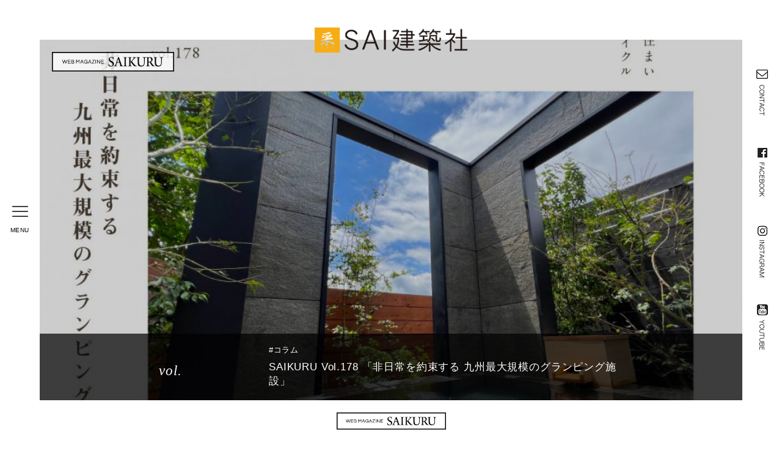

--- FILE ---
content_type: text/html; charset=UTF-8
request_url: https://www.sai-kenchiku.com/magazine/detail.php?seq=414
body_size: 44358
content:
 	
<!DOCTYPE html>
<html lang="ja">
<head>
<!-- Global site tag (gtag.js) - Google Ads: 789550940 -->
<script async src="https://www.googletagmanager.com/gtag/js?id=AW-789550940"></script>
<script>
  window.dataLayer = window.dataLayer || [];
  function gtag(){dataLayer.push(arguments);}
  gtag('js', new Date());

  gtag('config', 'AW-789550940');
</script>
<!--Googleタグマネージャー20190130US-->
<!-- Google Tag Manager -->
<script>(function(w,d,s,l,i){w[l]=w[l]||[];w[l].push({'gtm.start':
new Date().getTime(),event:'gtm.js'});var f=d.getElementsByTagName(s)[0],
j=d.createElement(s),dl=l!='dataLayer'?'&l='+l:'';j.async=true;j.src=
'https://www.googletagmanager.com/gtm.js?id='+i+dl;f.parentNode.insertBefore(j,f);
})(window,document,'script','dataLayer','GTM-MX4HSBW');</script>
<!-- End Google Tag Manager -->

<!-- Global site tag (gtag.js) - Google Analytics4 -->
<script async src="https://www.googletagmanager.com/gtag/js?id=G-YE9Z7ZWNEN"></script>
<script>
  window.dataLayer = window.dataLayer || [];
  function gtag(){dataLayer.push(arguments);}
  gtag('js', new Date());

  gtag('config', 'G-YE9Z7ZWNEN');
</script>

<meta charset="UTF-8">
<meta http-equiv="X-UA-Compatible" content="IE=edge"/>
<meta name="keywords" content="SAI建築社,采建築社,福岡,新築,設計,施工,リフォーム,リノベーション,住宅,一戸建て,オフィス,マンション,古民家,糸島,朝倉,早良区,デザイン住宅,分譲住宅,SAIKURU"/>
<meta name="Description" content="SAI建築社の家と暮らしのスタイルマガジン。「建てる」「暮らす」「食べる」「楽しむ」をテーマに、生活に役立つ情報を発信します。" />
<meta name="format-detection" content="telephone=no">
<meta name="viewport" content="width=device-width, initial-scale=1, minimum-scale=1, maximum-scale=1">
<link rel="canonical" href="https://www.sai-kenchiku.com/magazine/detail.php?seq=414?seq=414" />
<link rel="shortcut icon" href="/favicon.ico">
<title>SAIKURU Vol.178 「非日常を約束する 九州最大規模のグランピング施設」 | WEBMAGAZINE　SAIKURU | 福岡の新築・リノベーション・デザイン SAI建築社</title>
<!--[if lt IE 9]>
<script src="/lib/cmn_js/html5shiv.js"></script>
<script src="/lib/cmn_js/css3-mediaqueries-js "></script> 
<![endif]-->
<link rel="stylesheet" href="/lib/cmn_css/base.css" media="screen, all" />
<link rel="stylesheet" href="/lib/cmn_css/struct.css" media="screen, all" />
<link rel="stylesheet" href="css/uniq.css" media="screen, all" />
<link rel="stylesheet" href="/lib/cmn_css/print.css" media="print" />
<script src="/lib/cmn_js/innerlink.js"></script>
<script src="/lib/cmn_js/jquery_1.9.0min.js"></script>
<script src="/lib/cmn_js/scrolltop/jquery_scrolltop.js"></script>
<script src="/lib/cmn_js/jquery.easing-1.3.pack.js"></script>
<script src="/lib/cmn_js/jquery.matchHeight.js"></script>
<script src="/lib/cmn_js/jquery.parts.js"></script>
<script src="/lib/cmn_js/googleanalytics.js"></script>
<script src="/lib/cmn_js/prefixfree.js"></script>

</head>
<body class="magazine">

<!-- Google Tag Manager (noscript) -->
<noscript><iframe src="https://www.googletagmanager.com/ns.html?id=GTM-MX4HSBW"
height="0" width="0" style="display:none;visibility:hidden"></iframe></noscript>
<!-- End Google Tag Manager (noscript) -->

<div id="spHeader">
<div class="spLOGO"><a href="/"><img src="/lib/cmn_img/logo.png" width="100%" alt="福岡の新築・デザインリフォーム SAI建築社"/></a></div>
<a class="spBTN_NavR menu-trigger"><span></span><span></span><span></span></a>
<br class="clear_noie" />
</div>
<!--spHeader-->






<nav id="spNav">
  <div id="inrBox">
    <ul class="spUL">
      <li class="li00"><p class="btm0"><a href="/"><img src="/lib/cmn_img/logo.png" width="100%" height="auto" alt="福岡の新築・デザインリフォーム SAI建築社"/><br><br></a>福岡市早良区野芥4-45-51<br><a href="tel:0120-31-3148">tel:0120-31-3148</a></p></li>
      <li class="li01"><a href="/info/"><i class="fa fa-chevron-circle-right" aria-hidden="true"></i>&nbsp;分譲住宅・見学会・イベント</a></li>
      <li class="li02"><a href="/magazine/"><i class="fa fa-chevron-circle-right" aria-hidden="true"></i>&nbsp;WEBMAGAZINE SAIKURU</a></li>
      <li class="li03"><a href="/about/"><i class="fa fa-chevron-circle-right" aria-hidden="true"></i>&nbsp;SAIについて</a></li>
      <li class="li04"><a href="/modelhouse/"><i class="fa fa-chevron-circle-right" aria-hidden="true"></i>&nbsp;モデルハウス</a></li>
      <li class="li05"><a href="/gallery/"><i class="fa fa-chevron-circle-right" aria-hidden="true"></i>&nbsp;実例ギャラリー</a></li>
      <li class="li06"><a href="/newHouse/"><i class="fa fa-chevron-circle-right" aria-hidden="true"></i>&nbsp;SAIの新築住宅</a></li>
      <li class="li07"><a href="/renovation/"><i class="fa fa-chevron-circle-right" aria-hidden="true"></i>&nbsp;リノベーション</a></li>
      <li class="li08"><a href="/contact/"><i class="fa fa-chevron-circle-right" aria-hidden="true"></i>&nbsp;お問い合わせ</a></li>
      <li class="li08"><a href="/recruit/"><i class="fa fa-chevron-circle-right" aria-hidden="true"></i>&nbsp;採用情報</a></li>
      <li class="li08"><a href="/news/"><i class="fa fa-chevron-circle-right" aria-hidden="true"></i>&nbsp;新着情報</a></li>
      <li class="li08"><a href="https://www.facebook.com/saikenchiku/?ref=page_internal" target="_blank"><i class="fa fa-facebook-official" aria-hidden="true"></i>&nbsp;facebook&nbsp;<i class="fa fa-external-link-square" aria-hidden="true"></i></a></li>
      <li class="li08"><a href="https://www.instagram.com/sai_kenchiku/?hl=ja" target="_blank"><i class="fa fa-instagram" aria-hidden="true"></i>&nbsp;Instagram&nbsp;<i class="fa fa-external-link-square" aria-hidden="true"></i></a></li>
      <li class="li08"><a href="https://www.youtube.com/channel/UCXmk_PBHBquMMw4UHTkd59A" target="_blank"><i class="fa fa-youtube-play" aria-hidden="true"></i>&nbsp;youtube&nbsp;<i class="fa fa-external-link-square" aria-hidden="true"></i></a></li>
    </ul>
  </div>
</nav>
<!--spNav-->
<header id="header">

    <nav class="inr">
        <ul>
            <li><a class="plusLi" href="/info/">見学会・分譲住宅・イベント情報</a>
                <nav class="mega_1">
                    <ul>
                        <li><a href="/info/?cat=1">イベント情報</a></li>
                        <li><a href="/info/?cat=2">見学会情報</a></li>
                        <li><a href="/info/?cat=3">分譲住宅情報</a></li>
                        <li><a href="/info/?cat=4">ReSais情報</a></li>
                    </ul>
                </nav>
            </li>
            <!--li-->
            <li><a href="/magazine/"><span class="size10">WEBMAGAZINE</span> SAIKURU</a></li>
            <li><a class="plusLi" href="/about/">SAI建築社について</a>
                <nav class="mega_1">
                    <ul>
                        <li><a href="/about/concept.php">ブランドコンセプト</a></li>
                        <li><a href="/about/company.php">会社情報</a></li>
                        <!--<li><a href="/about/staff.php">社員紹介</a></li>-->
                    </ul>
                </nav>
                <!--mega_1-->
            </li>
            <!--li-->
            <li><a class="plusLi" href="/modelhouse/">モデルハウス</a>
                <nav class="mega_1">
                    <ul>
                        <li><a href="/modelhouse/index.php#p01">海の見えるモデルハウス</a></li>
                        <li><a href="/modelhouse/forest.php#p01">森の郷モデルハウス</a></li>
                    </ul>
                </nav>
                <!--mega_1-->
            </li>
            <!--li-->
            <li><a href="/gallery/">実例ギャラリー</a></li>
            <!--li-->
            <li><a class="plusLi" href="/newHouse/">SAIの新築住宅</a>
                <nav class="mega_1">
                    <ul>
                        <!--<li><a class="plusLi" href="/newHouse/newHouse1340.php">1,340万のイエ</a>
                            <nav class="mega_2">
                                <ul>
                                    <li><a href="/newHouse/newHouse1340Detail.php">選べる仕様・設備</a></li>
                                </ul>
                            </nav>
                            <!-mega_2->
                        </li>-->
												<li><a href="https://www.sai-kenchiku.com/2505lp/" target="_blank">WILL STANDARD SELECT</a></li>
                        <li><a href="/newHouse/newHouseWillStandard.php">WILL STANDARD</a></li>
                        <li><a href="/newHouse/newHouseTheWill.php">THE WILL</a></li>
												<li><a href="https://www.sai-kenchiku.com/2405lp/" target="_blank">UNDER60</a></li>
                        <li><a href="/newHouse/newHouseSAI.php">SAIの分譲住宅</a></li>
                        <li><a class="plusLi" href="/newHouse/technique.php">施工技術</a>
                            <nav class="mega_2">
                                <ul>
                                    <li><a href="/newHouse/technique.php#p01">木造x鉄で地震に強い</a></li>
                                    <li><a href="/newHouse/resistant.php#p01">環境に優しい断熱性能</a></li>
                                    <li><a href="/newHouse/kodawari.php#p01">SAI独自の住宅設備</a></li>
                                    <li><a href="/newHouse/guarantee.php#p01">確かな安心住まいの保証</a></li>
                                    <li><a href="/newHouse/schedule.php#p01">住まいづくりのスケジュール</a></li>
                                </ul>
                            </nav>
                            <!--mega_2-->
                        </li>
                    </ul>
                </nav>
                <!--mega_1-->
            </li>
            <!--li-->

            <li><a class="plusLi" href="/renovation/">リノベーション</a>
                <nav class="mega_1">
                    <ul>
                        <li><a href="/renovation/iRebirth.php">iRebirth<span class="size10">【アイリバース】</span></a></li>
                        <li><a href="/renovation/iPlane.php">iPlane<span class="size10">【アイプレーン】</span></a></li>
                        <!--<li><a href="/renovation/reSais.php">ReSais<span class="size10">【リサイズ】</span></a></li>-->
                        <li><a href="/renovation/kominka.php">古民家再生</a></li>
                        <li><a href="/renovation/office.php">店舗・オフィス</a></li>
                    </ul>
                </nav>
                <!--mega_1-->
            </li>
            <!--li-->
            <li><a href="/contact/">お問い合わせ</a></li>
            <!--li-->

            <li><a href="/news/">新着情報</a></li>
            <!--li-->

            <li><a href="/recruit/">採用情報</a></li>
            <!--li-->


        </ul>
    </nav>

    <div id="menuBox">
        <div id="inr">
            <a class="menu-trigger menuA"><span></span><span></span><span></span><br></a>
            <p id="menuID">MENU</p>
        </div>
    </div>

</header>

<div id="snsLinks">
    <p class="inrP"><a href="/contact/"><img src="/lib/cmn_img/btnIMG_01.png" width="35" height="121" alt="お問い合わせ" /></a><br><a href="https://www.facebook.com/saikenchiku/?ref=page_internal" target="_blank"><img src="/lib/cmn_img/btnIMG_02.png" width="35" height="121" alt="facebook" /></a><br><a href="https://www.instagram.com/sai_kenchiku/?hl=ja" target="_blank"><img src="/lib/cmn_img/btnIMG_03.png" width="35" height="121" alt="instagram" /></a><br><a href="https://www.youtube.com/channel/UCXmk_PBHBquMMw4UHTkd59A" target="_blank"><img src="/lib/cmn_img/btnIMG_04.png" width="35" height="121" alt="youtube" /></a></p>
</div>
<!--header-->

<div id="mvMagazineDetail" class="fullMV">
<div class="inr" style="background-image:url(../upload/webmagazine/image00000414.jpg);">
<h2 class="detailTitle"><a href="/magazine/"><img src="/lib/cmn_img/saikuruBTN.png" width="100%" height="auto" alt="ライフスタイルマガジン"/></a></h2>


<div id="txtBox">
<div class="inrinr clearfix">
<div class="lBox"><p class="p01"><span><i>vol.</i></span></p></div>
<div class="rBox"><p class="p02">#コラム</p><p class="p03">SAIKURU Vol.178 「非日常を約束する 九州最大規模のグランピング施設」</p></div>
</div>
</div>


</div>
</div>
<!--mvMagazine-->



<div id="content">

<p id="bread"><a href="/"><span>TOPページ</span></a><a href="/magazine"><span>WEBMAGAZINE　SAIKURU</span></a>SAIKURU Vol.178 「非日常を約束する 九州最大規模のグランピング施設」</p>
<!--bread-->


<section>


<article>

<div class="ckBox btm100_50px">
<p>SAI建築社が提案する<br />
暮らしと住まいの新しいサイクル<br />
と題して定期的にお届けしている<br />
WEBマガジン「SAIKURU」</p>

<p>2023年4月よりWEBマガジンとして<br />
リニューアルいたしました。</p>

<p><img alt="" height="541" src="/upload/cmn_editor/images/19878b807f1ea9cff0e4344a71c56b011701082264.jpg" width="700" /></p>

<p>&nbsp;</p>

<h1 class="ckTitle_1">非日常を約束する<br />
九州最大規模のグランピング施設</h1>

<p>case　178<br />
【大分県・由布市】2023年7月　施設リニューアル<br />
&nbsp;</p>

<p>2019年7月、由布市の西、狭間町の山間にグランピング施設が開業しました。「湯布院温泉郷 グランピング COMOREBI (コモレビ)」は、九州における本格的なグランピング施設の先駆けです。客室は開業当初の9棟から増えて、現在は全11棟。どの部屋も完全なプライベート空間、そして自慢の&ldquo;アウトダイニング&rdquo;が堪能できます。<br />
<br />
このアウトダイニングとは、フレンチの本場・パリにレストランを展開する黒岩シェフが監修したコース料理をアウトドアでとことん楽しめる内容になっています。まさにこの施設ならではの名物です。もう一つの名物が温泉。グランピング施設にいながらにして、温泉まで堪能できてしまうのが、このCOMOREBIの魅力です。<br />
<br />
そんな夢のようなグランピング施設ですが、開業から4年が経ち、新たな課題も出てきたのだと施設の広報を担当するNさんは言います。今回はそんな課題をＳＡＩ建築社とともに解決したお話。Nさんに詳しくうかがいます。<br />
&nbsp;</p>

<p><img alt="" height="466" src="/upload/cmn_editor/images/662758cfc69e6c7c8db738460b4128991701082567.jpg" width="700" /></p>

<p><img alt="" height="466" src="/upload/cmn_editor/images/47bd090fc30358177ef6b5bd0ed58d6e1701082621.jpg" width="700" /></p>

<p><img alt="" height="466" src="/upload/cmn_editor/images/5f40845b7a58674bf312b0c8db65c4b71701085621.jpg" width="700" /></p>

<p><br />
&nbsp;</p>

<h2 class="ckTitle_2">どこまでも追及する<br />
非日常の世界観。</h2>

<p>&mdash;&mdash;&mdash;グランピング施設を始めたきっかけは？<br />
<br />
Nさん「当社の会長はとにかく『まずはやってみよう』という性格の持ち主なんです。この土地には元々キャンプ場があったこともあり、ロケーションは抜群だったこともあり、それで思い切って、グランピング施設に作り替えました。大変だったのは、最初の整地でしょうか。会長の性格上、なんでもやってみたいという思いが強いため、この土地を整地するところから、実は自社で手掛けました」<br />
&nbsp;</p>

<p><img alt="" height="466" src="/upload/cmn_editor/images/f569c3b3c77994f729acb5fd766db9761701082769.jpg" width="700" /></p>

<p><br />
&mdash;&mdash;&mdash;会長はアクティブな発想の方なのですね。2019年というと、かなり早い気がします。<br />
<br />
Nさん「おそらく九州ではいち早く、グランピング事業に乗り出したのは当社だと思いますよ。スタートしていきなりコロナ禍になってしまいましたが、それでもこうして今も事業が継続しているのは、最初にしっかりコンセプトを作り込めたからだと自負しております。おかげさまで現在でも九州随一の規模を誇る施設だと思いますよ」<br />
&nbsp;</p>

<p><img alt="" height="466" src="/upload/cmn_editor/images/fdd0d4ca3881b8f778a234f4585cbeb91701082834.jpg" width="700" /></p>

<p><br />
&mdash;&mdash;&mdash;どのようなコンセプトだったのですか。<br />
<br />
Nさん「この施設で大切にしているのは&ldquo;非日常&rdquo;の演出です。その後、弊社以外にもグランピング施設が増えてきた中、その非日常の演出をどこまでやるかが重要だと考えています。例えば家具はタイなどに直接、買い付けに足を運び、それぞれの部屋に合わせてコーディネートしています。特別な１日を過ごしていただくため、力を尽くした結果、いわゆる旅行目的だけでなく、記念日を祝っていただくケースが年々増えていっているんです。弊社としてもサプライズのお手伝いをサポートするなど、力を入れています」<br />
&nbsp;</p>

<p><img alt="" height="525" src="/upload/cmn_editor/images/9bf26a958b6f7e6418bc610fcf97e9351701082921.jpg" width="700" /></p>

<p><br />
&mdash;&mdash;&mdash;リピーターも増えていきそうですね。<br />
<br />
Nさん「そうなんです。まだまだ創業から5年に満たないくらいですが、それでも『また利用したい』というお声をいただくことも多くなり、本当に励みになります。そして、こうやって営業を続けていく中、お客様からのニーズも次第に分かってきました。それが温泉です。<br />
<br />
現在、11の部屋が稼働しているんですが、そのうち、専用の温泉が付いている部屋がダントツで人気を集めています。他の部屋よりも価格帯は少し上がるんですが、非日常を求めるお客様にとって、内容が魅力的であれば、金額は少し高くても構わない、ということなんでしょう。データにも顕著に出ていますし、実際にご利用後にアンケートを取ってみても、もっと専用のプライベート温泉の付きの部屋を増やしてほしいというご要望が多く集まっています」<br />
&nbsp;</p>

<p><img alt="" height="466" src="/upload/cmn_editor/images/cf940d9451d0e924c660980c3f14f2d41701083093.jpg" width="700" /></p>

<p><br />
&nbsp;</p>

<h2 class="ckTitle_2">さらなる顧客満足のために<br />
温泉という魅力を付加する。</h2>

<p><br />
&mdash;&mdash;&mdash;非日常の演出のため、温泉という付加価値が求められていたのですね。<br />
<br />
Nさん「それでこの度、2つの部屋を貸し切り温泉風呂付きとしてリニューアルすることに決めました。弊社とＳＡＩさんの会長同士のご縁があり、そのうちの一つをぜひＳＡＩさんにお任せしたいという話になりました。ＳＡＩさんはデザイン性の高い住居や店舗を数多く手掛けられている実績もあります。それに加えて、CLTセルユニットで2023年のグッドデザイン賞を受賞されたという話題性もありますし、どのように仕上がるのか、とても楽しみだったんです」<br />
&nbsp;</p>

<p><img alt="" height="396" src="/upload/cmn_editor/images/6f8d2b73483176c5fdac4305fa7a9eef1701083451.jpg" width="700" /></p>

<p>&nbsp;</p>

<p>&mdash;&mdash;&mdash;CLTセルユニットはNさんのおっしゃる<a href="https://www.g-mark.org/gallery/winners/15643?years=2023&amp;awardCodes=BEST100"><span style="color:#e74c3c;">「2023年度グッドデザイン賞」に加え、「グッドデザイン・ベスト100」</span></a>にも選出されました。<br />
<br />
Nさん「非日常を謳う当社の施設ですから、その仕上がりに妥協はしたくなかったんです。ホテルじゃないんだからこれくらいだよね。屋外の施設だからこんなものだろう。そういう気持ちをお客様には絶対に感じてほしくありませんから。テントや内装には力を入れているのに、新しく追加する温泉の空間がそれに見合わないレベルではちぐはぐになってしまいます。元々あった設備と釣り合いが取れるような、高いレベルでの質を求めていた中、ＳＡＩさんには見事にやってのけていただきました」<br />
&nbsp;</p>

<p><img alt="" height="466" src="/upload/cmn_editor/images/2c8fb47b33aaef6b51ab4bd9737506ef1701083577.jpg" width="700" /></p>

<p><img alt="" height="466" src="/upload/cmn_editor/images/160edfe86bb811b245696541ae3a7c511701083596.jpg" width="700" /><br />
<br />
&nbsp;</p>

<p>&mdash;&mdash;&mdash;お客様にアピールされたいのはどの部分でしょうか。<br />
<br />
Nさん「完全な露天風呂が作れた点ですね。元々あった温泉付きの部屋は半露天だったので、今回、リニューアルする部屋には露天を作りたいという思いがありました。CLTセルユニットは構造的にも強固で、しっかりとした作りが実現できます。上質な印象を訴求するため、柱に石材のタイルをあしらうなどして、露天の見せ方にもこだわりました。洗面台、エアコンといった設備部分にも必要なものは全て詰め込めたのは、綿密な図面のやりとりの賜物ですね。ＳＡＩさんが住居でも採用されているホテルライクな洗面などを導入できたおかげで、上質で、なおかつ居心地の良い空間に仕上がりました」<br />
&nbsp;</p>

<p><img alt="" height="525" src="/upload/cmn_editor/images/7555626a28ee66fac07b05952224a5851701083687.jpg" width="700" /></p>

<p>&nbsp;</p>

<h2 class="ckTitle_2">不可能を可能にする<br />
セルユニットのポテンシャル。</h2>

<p><br />
&mdash;&mdash;&mdash;元々あった施設に露天機能を追加するということで、制約も多かったと思います。<br />
<br />
Nさん「懸案事項だったのは、新しく作る露天の配置場所に制約が多かった点ですね。ここにしか置けない、なおかつ他の利用者からの目線も避けられるようにしたい、そして山間という緑豊かなロケーションを楽しんでもらうための視界も確保したい、これら全てをクリアする必要がありました。<br />
<br />
<img alt="" height="466" src="/upload/cmn_editor/images/53cb6a6908b8deab122bec3f782f92aa1701083767.jpg" width="700" /><br />
&nbsp;<br />
<br />
&mdash;&mdash;&mdash;様々な制約があったんですね。<br />
<br />
Nさん「ところが、ＳＡＩさんに相談をすると、配置場所について可能性がグンと広がったんです。部屋となるテントの土台はウッドデッキになっているんですが、当初、そのウッドデッキの上に露天を置くしかないと考えていたんですよ。そうすると、デッキの残されたスペースに露天風呂のための面積を確保するのは無理だろうという話になっていました。<br />
<br />
ところが、ＳＡＩさんが提案するセルユニットは基礎部分をしっかり作り込むことで、その上にポンと露天風呂のユニットを置く工法が取れます。そのため、基礎部分さえ新たに確保できればウッドデッキの有無に関わらず、露天が追加できるという展開が見えてきました。最終的に、既存のデッキ部分を狭くすることなく、新たに空間が創出できた点は私たちにとって大きな手応えとなりましたね」<br />
<br />
<img alt="" height="466" src="/upload/cmn_editor/images/7c51acbe8270f9d3dc719ebe69c048861701083803.jpg" width="700" /><br />
&nbsp;</p>

<p>&mdash;&mdash;&mdash;セルユニットというパッケージがあったからこそのメリットですね。<br />
<br />
Nさん「メリットといえば、着工から完成まで、抜群に早かったのも大きな魅力だと思いますね。最終的には基礎部分が完成して、ほんの2週間程度で露天が出来上がってしまいましたから。グランピング施設は当社に限らず、どこも梅雨時期の6月、真冬の2月が閑散期で、夏が最も繁忙期なんです。そのため、5月末に打ち合わせをして、6月中に工事を終わらせてほしいという要望をあらかじめ伝えていました。<br />
<br />
実際、7月からの予約を受け付けていたので、全体に譲れない期日だったんです。そんな中、ＳＡＩさんは追加工事など全くない完全な形で、さらにハイクオリティな露天を作り上げていただけました。例えば工期が1か月延びてしまった場合、私たちはその１か月分の売り上げが得られません。さらに工事期間の分、お支払いも増えてしまって、ダブルで経営が圧迫されてしまいます。もちろん、速かろう、悪かろうではいけませんが、早くて質が伴っているなら、それは何よりも価値のある魅力だと思います。その点でもＳＡＩさんを、そしてセルユニットというパッケージを選んで良かったなと実感している次第です」<br />
<br />
&mdash;&mdash;&mdash;お客様の反応はどうでしょうか。<br />
<br />
やっぱり高い満足度を得られていますね。社内でも、他の部屋も可能な限り温泉付きに作り替えていきたいという話も出ています。ロケーションを活かせるセンス、セルユニットによるハイクオリティでスピーディな納品というＳＡＩさんならでの武器があるので、ぜひまたお願いできたらと思っています。<br />
<br />
<img alt="" height="525" src="/upload/cmn_editor/images/4d48f161c02959604bb0fc01a1a0b9f91701084079.jpg" width="700" /></p>

<p><img alt="" height="466" src="/upload/cmn_editor/images/ca1e24db71cfb54f95f5677d617b1ba41701084154.jpg" width="700" /></p>

<p><br />
cocoresort glamping<br />
COMOREBI<br />
<br />
<img alt="" height="466" src="/upload/cmn_editor/images/e7665774c1bb339968bb7c6bb14f73ca1701084634.jpg" width="700" /><br />
<br />
住所：〒879-5524<br />
　　　大分県由布市挾間町時松105</p>

<p>google map</p>

<p><iframe allowfullscreen="" height="300" loading="lazy" referrerpolicy="no-referrer-when-downgrade" src="https://www.google.com/maps/embed?pb=!1m18!1m12!1m3!1d3337.910000892595!2d131.4594945!3d33.216455599999996!2m3!1f0!2f0!3f0!3m2!1i1024!2i768!4f13.1!3m3!1m2!1s0x3546a56b656ee0db%3A0xb94f866277850a53!2z5rmv5biD6Zmi5rip5rOJ6YO3IOOCsOODqeODs-ODlOODs-OCsCBDT01PUkVCSSAo44Kz44Oi44Os44OTKQ!5e0!3m2!1sja!2sjp!4v1701084500212!5m2!1sja!2sjp" style="border:0;" width="400"></iframe></p>

<p><a href="https://comorebi-camp.jp/"><span style="color:#e74c3c;">HPはこちらをタップ</span></a></p>

<p><br />
&nbsp;</p>

<h3>House Producer</h3>

<p>新築事業部 マネージャー<br />
本岡 又親</p>

<p>COMOREBIさんが求める建物へのクォリティや工事のスケジュールに対して、CLTセルユニットや弊社の経験がうまくマッチできたことを心から嬉しく思います。CMOREBIさんの素敵なおもてなしと一緒に、心地よい露天風呂を多くのお客様に楽しんでいただきたいですね。</p>

<p>&nbsp;</p>

<p>&nbsp;</p>

<p>今回の工事の様子をまとめた動画を<br />
Youtubeにて公開しております。<br />
ぜひこちらももご覧くださいませ。</p>

<div class="youtube-embed-wrapper" style="position:relative;padding-bottom:56.25%;padding-top:30px;height:0;overflow:hidden">
<div class="youtube-embed-wrapper" style="position:relative;padding-bottom:56.25%;padding-top:30px;height:0;overflow:hidden"><iframe allowfullscreen="" frameborder="0" height="360" src="https://www.youtube.com/embed/pyNr7a-Jfmg" style="position:absolute;top:0;left:0;width:100%;height:100%" width="640"></iframe></div>

<p>&nbsp;</p>
</div>

<p><br />
今回取材させていただいた<br />
COMOREBIさんの写真は<br />
実例ギャラリーにてご覧いただけます。<br />
<a href="https://www.sai-kenchiku.com/gallery/detail.php?seq=415"><span style="color:#e74c3c;">こちらをタップ</span></a></p>

<p>&nbsp;</p>

<p>前号 vol.177をご覧いただくには<br />
<a href="https://www.sai-kenchiku.com/magazine/detail.php?seq=409&amp;vol=369"><span style="color:#e74c3c;">こちらをタップ</span></a></p>

<p>&nbsp;</p>

<p><b>フリーペーパー版「SAIKURU」は<br />
WEBマガジンでさらに進化！！</b><br />
　<br />
いつも弊社発行のフリーペーパー「SAIKURU」をご覧いただき誠にありがとうございます。2009年春に創刊した「SAIKURU」2023年の春で丸14年となりました。<br />
<br />
スマートフォンやタブレットなどの利用も増え、情報の取得方法の変化にあわせ、今後のフリ ーペーパー版「SAIKURU」は168号で発行を終了し、前号169号よりWEBマガジン「SAIKURU」として、弊社のホームページにて引き続き公開していきます。<br />
<br />
<br />
<b>WEBマガジン化にあわせ<br />
SAI建築社の「LINE公式アカウント」を<br />
公開いたしました。</b><br />
<br />
WEBマガジン「SAIKURU」の発行のお知らせや、新しい施工写真などの公開のお知らせがすぐ皆様に届くよう、「LINE公式アカウント」も公開しました。ぜひご登録をよろしくお願いい たします。</p>

<p><a href="https://lin.ee/A6D4hgo"><img alt="友だち追加" border="0" height="36" src="https://scdn.line-apps.com/n/line_add_friends/btn/ja.png" /></a></p>

<p>&nbsp;</p>

<p><br />
お問い合わせは<br />
<a href="https://www.sai-kenchiku.com/contact/"><span style="color:#e74c3c;">こちらをタップ</span></a><br />
<br />
株式会社SAI建築社<br />
・フリーダイヤル：<br />
　0120-313148<br />
（サイサイシアワセ）<br />
・Tel ：092-874-7385<br />
・Fax：092-874-7386</p>

<p>&nbsp;</p>

<p>資料請求は<br />
いつでも気軽に！<br />
<a href="https://www.sai-kenchiku.com/contact/"><span style="color:#e74c3c;">こちらをタップ</span></a></p>

<p>&nbsp;</p>

<p>&nbsp;</p>

<p>&nbsp;</p>

<h2 class="ckTitle_2">ヌードルライター山田がススメる 今月の一杯</h2>

<p>【大分県・別府市】Frari（ふらり）</p>

<h3 class="ckTitle_3">豚骨醤油を筆頭に<br />
間違いないラーメンが揃う実力店</h3>

<p>別府で麺といえば、やはり有名なのは別府冷麺。ただ、それは観光目線というもので、リアルに別府で愛されている麺が気になり、行き着いたのが、この「Frari（ふらり）」でした。<br />
このお店は大分県下においていち早く豚骨醤油ラーメンを打ち出し、人気を獲得しました。<br />
<br />
<img alt="" height="466" src="/upload/cmn_editor/images/bd8540f5e87dc6108f3a59462f5d48071701085020.jpg" width="700" /><br />
<br />
豚骨の出汁は豚のゲンコツのみをしっかり炊き込み、そこに特製の醤油ダレを合わせます。九州というとやや甘口な醤油が一般的ですが、こちらの醤油ダレはそんな甘さが控えめ。すっきりとした味わいにまとまることで、余韻も心地よく、リピーターを生み出し続けているように思います。アクセントに加える魚粉の存在もクセになりますよ。</p>

<p><img alt="" height="466" src="/upload/cmn_editor/images/41d1ac7d88e45521c5fc7e7f4c98db501701085105.jpg" width="700" /><br />
<br />
ラーメンはそんな豚骨醤油に加え、スタンダードな豚骨、醤油スープの中華そば、そして塩ラーメン、さらにはつけ麺までラインナップ。基本がおいしい一杯ゆえに、どのメニューもハズレなしです。</p>

<p><img alt="" height="466" src="/upload/cmn_editor/images/35a28e64f60764e30123385ecfdc9a0b1701085121.jpg" width="700" /></p>

<p><br />
個人的に推したいのが、豚骨と中華そば。豚骨醤油のおいしさの秘密は、確かな豚骨スープと醤油のおいしさです。つまり豚骨ラーメン、醤油スープの中華そばを食べることで、はじめて「Frari」の底力を感じられると考えています。魚粉なし、混じりっけなしの豚骨のピュアな味わいに悶絶し、中華そばの醤油味の切れ味に感激してこそ、「Frari」を満喫することにつながるのです。ぜひ2度、3度通って、制覇してみてくださいね。<br />
<br />
<img alt="" height="466" src="/upload/cmn_editor/images/18ff03d20c3a39058b50e28296f578001701085046.jpg" width="700" /><br />
<br />
客席はカウンターだけでなく、テーブル席もきちんと用意されているので、グループで、もちろん家族でも気軽に利用できますよ。別府の中心地からやや離れた立地ながら行列ができることでも知られる「Frari（ふらり）」。わざわざ足を運ぶ価値ありです。</p>

<p>DATA<br />
【住所】大分県別府市北鉄輪6組<br />
【電話】0977-75-9087<br />
【営業】11:30～14:30、18:00～20:30　※売り切れ次第終了<br />
【店休】火・水曜<br />
【P】あり</p>

<p>&nbsp;</p>

<article>
<p>山田祐一郎（KIJI ヌードルライター）<br />
<br />
1978年生まれ。2003年よりライターとしてのキャリアをスタート。現在は日本で唯一(本人調べ)のヌードルライターとして、雑誌、ウェブマガジン、書籍などの原稿執筆に携わる。毎日新聞での麺コラム<span style="color:#e74c3c;">「</span><a href="https://mainichi.jp/ch200560282i/%E3%81%A4%E3%82%8B%E3%81%A4%E3%82%8B%E9%81%93%E3%82%92%E3%82%86%E3%81%8F%E3%83%BB%E5%B1%B1%E7%94%B0%E7%A5%90%E4%B8%80%E9%83%8E"><span style="color:#e74c3c;">つるつる道をゆく」</span></a>をはじめ、連載多数。webマガジン<a href="http://ii-kiji.com/sonoippai"><span style="color:#e74c3c;">「その一杯が食べたくて」</span></a>は1日最高13,000アクセスを記録したことも。著書「うどんのはなし 福岡」「ヌードルライター秘蔵の一杯 福岡」。2017年スマホアプリ KIJI NOODLE SEARCHをリリース。未知なる麺との出会いを求め、近年では国内のみならず海外にも足を運ぶ。2019年より製麺所を営んでいた父の跡を継ぎ、「山田製麺」の代表に。執筆活動と並行し、製麺にも取り組む。</p>

<h2>4コマ漫画<br />
レッツゴーサイクル</h2>

<p>ラブラドール犬のサイクルと建築士のケンちゃんが<br />
繰り広げる微笑ましい暮らしぶりをお楽しみください。</p>

<p><img alt="" height="1640" src="/upload/cmn_editor/images/4ba6ab55cb093359aed21b7bc19653281701085460.jpg" width="500" /></p>

<p>&nbsp;</p>

<p>&nbsp;</p>

<p><img alt="" height="442" src="https://www.sai-kenchiku.com/upload/cmn_editor/images/f97d9fa70f5fb9f92769cae2de2a431c1690535517.png" width="500" /></p>

<p><br />
【Kanac 】プロフィール<br />
イラストレーター。Web漫画を描いたりwebサイトを作ったりしています。<br />
Instagramは<a href="https://www.instagram.com/kanac/"><span style="color:#e74c3c;">こちらをタップ</span></a><br />
&nbsp;</p>
</article>



</div>
<!--ckBox-->








</article>
<!--pickupPageBox-->


    
    
    


<aside class="asideBox box3-3-3">
<h6 class="asideTitle btm30_15px"><span><!-- # -->&nbsp;#コラム</span></h6>

<ul class="asideUL clearfix">
<li class="sameH"><a href="detail.php?seq=464"><span class="asideSpan" style="background-image:url(../upload/webmagazine/image00000464.jpg);"></span><p class="jikiTitle">コンパクトなパッケージプラン「WILL STANDARD SELECT」誕生</p></a></li>
<li class="sameH"><a href="detail.php?seq=461"><span class="asideSpan" style="background-image:url(../upload/webmagazine/image00000461.jpg);"></span><p class="jikiTitle">SAIKURU Vol.187 博多の下町で 和とモダンが調和した ラグジュアリーステイを。</p></a></li>
<li class="sameH"><a href="detail.php?seq=459"><span class="asideSpan" style="background-image:url(../upload/webmagazine/image00000459.jpg);"></span><p class="jikiTitle">SAIKURU Vol.186 自分だけの居場所。その新しい空間が、人生を豊かに変えていく。</p></a></li>
<li class="sameH"><a href="detail.php?seq=457"><span class="asideSpan" style="background-image:url(../upload/webmagazine/image00000457.jpg);"></span><p class="jikiTitle">SAIKURU Vol.185 信頼できるパートナーだからこそ 共に歴史を積み上げていける。</p></a></li>
<li class="sameH"><a href="detail.php?seq=456"><span class="asideSpan" style="background-image:url(../upload/webmagazine/image00000456.jpg);"></span><p class="jikiTitle">ゆっくり不動産　第3回オフ会を開催しました！</p></a></li>
<li class="sameH"><a href="detail.php?seq=454"><span class="asideSpan" style="background-image:url(../upload/webmagazine/image00000454.jpg);"></span><p class="jikiTitle">SAIKURU Vol.184 循環型の観点から決めた CLTセルユニットによる新館増設</p></a></li>
<li class="sameH"><a href="detail.php?seq=354"><span class="asideSpan" style="background-image:url(../upload/webmagazine/image00000354.jpg);"></span><p class="jikiTitle">【常時開催中】WILL standardパッケージプランの相談会　4プラン/2,345万円から（税別）</p></a></li>
<li class="sameH"><a href="detail.php?seq=449"><span class="asideSpan" style="background-image:url(../upload/webmagazine/image00000449.jpg);"></span><p class="jikiTitle">SAIKURU Vol.183 これで最後。そう決めて着手した 外装リノベーション。</p></a></li>
<li class="sameH"><a href="detail.php?seq=438"><span class="asideSpan" style="background-image:url(../upload/webmagazine/image00000438.jpg);"></span><p class="jikiTitle">朝倉森の郷モデルハウスに関する重要なお知らせ</p></a></li>
<li class="sameH"><a href="detail.php?seq=448"><span class="asideSpan" style="background-image:url(../upload/webmagazine/image00000448.jpg);"></span><p class="jikiTitle">TNCももち浜ストアの取材を受けました。</p></a></li>
<li class="sameH"><a href="detail.php?seq=444"><span class="asideSpan" style="background-image:url(../upload/webmagazine/image00000444.jpg);"></span><p class="jikiTitle">設計のお手伝いをさせていただきました。（Villa de Mui nao　ヴィラ ドゥ ムイ 名護）</p></a></li>
<li class="sameH"><a href="detail.php?seq=442"><span class="asideSpan" style="background-image:url(../upload/webmagazine/image00000442.jpg);"></span><p class="jikiTitle">SAIKURU Vol.182 「集まる」から逆算して 未来につながるイエを創り出す</p></a></li>
</ul>

</aside>
<!--asideBox-->



</section>


</div>
<!--contents-->



<footer id="footer">

<div class="inr_1">
<div id="f_titleBox">
<h6 class="f_title"><img src="/lib/cmn_img/logo.png" width="100%" height="auto" alt="SAI建築社"/></h6>
<p class="add">福岡県福岡市早良区野芥4-45-51　<br><a href="tel:0120313148">tel : 0120-31-3148</a></p>
</div>
<!--f_title-->
<p id="f_o_t_e">Forever Once <br class="spInline">The Encounter</p>
<p id="f_nav"><a href="/about/">ABOUT</a><a href="/modelhouse/">MODEL HOUSE</a><a href="/gallery/">GALLERY</a><a href="/newHouse/">NEW HOUSE</a><a href="/renovation/">RENOVATION</a></p>

<p id="f_nav"><a href="/site/sitemap.php">SITEMAP</a><a href="/site/privacy.php">PRIVACY POLICY</a></p>


</div>
<!--inr_1-->

<div class="inr_2 clearfix">
<p id="linkIcon">
<a href="/magazine/"><img src="/lib/cmn_img/saikuruBTN.png" width="90" height="auto" alt="WEB MAGAZINE SAIKURU"/></a>
<a href="/contact/"><img src="/lib/cmn_img/icon_contact.png" width="17" height="auto" alt="SAI お問い合わせ"/></a>
<a href="https://www.facebook.com/saikenchiku/?ref=page_internal" target="_blank"><img src="/lib/cmn_img/icon_fb.png" width="15" height="auto" alt="SAI フェイスブック"/></a>
<a href="https://www.instagram.com/sai_kenchiku/?hl=ja" target="_blank"><img src="/lib/cmn_img/icon_insta.png" width="15" height="auto" alt="SAI インスタグラム"/></a>
<a href="https://www.youtube.com/channel/UCXmk_PBHBquMMw4UHTkd59A" target="_blank"><img src="/lib/cmn_img/icon_youtube.png" width="15" height="auto" alt="SAI YouTube"/></a>
</p>
<p id="copy"><small>Copyright SAI LTC. All rights reserved. </small></p>
</div>
<!--inr_2-->

</footer>

<p id="webmagazineSaikuruBTN" class="pcBlock"><a href="/magazine/"><img src="/lib/cmn_img/saikuruBTN.png" width="100%" height="auto" alt="WEB MAGAZINE SAIKURU"/></a></p>





<!-- このタグは削除しないでください。 - 采建築社 - このタグは削除しないでください。-->
<script>(function(w,d,s,l,i){w[l]=w[l]||[];w[l].push({'gtm.start':
new Date().getTime(),event:'gtm.js'});var f=d.getElementsByTagName(s)[0],
j=d.createElement(s),dl=l!='dataLayer'?'&l='+l:'';j.async=true;j.src=
'https://www.googletagmanager.com/gtm.js?id='+i+dl;f.parentNode.insertBefore(j,f);
})(window,document,'script','dataLayer','GTM-KDTDLBZ');</script>
<script type="text/javascript">(function(d,u){var b=d.getElementsByTagName("script")[0],j=d.createElement("script");j.async=true;j.src=u;b.parentNode.insertBefore(j,b);})(document,"//img.ak.impact-ad.jp/ut/ee863d4b8d59df22_5034.js");</script>
<script async src="https://www.googletagmanager.com/gtag/js?id=AW-16639172765"></script>
<script>
  window.dataLayer = window.dataLayer || [];
  function gtag(){dataLayer.push(arguments);}
  gtag('js', new Date());

  gtag('config', 'AW-16639172765');
</script>
<script async src="https://s.yimg.jp/images/listing/tool/cv/ytag.js"></script>
<script>
window.yjDataLayer = window.yjDataLayer || [];
function ytag() { yjDataLayer.push(arguments); }
ytag({
  "type":"yjad_retargeting",
  "config":{
    "yahoo_retargeting_id": "X7LM53K2GE",
    "yahoo_retargeting_label": "",
    "yahoo_retargeting_page_type": "",
    "yahoo_retargeting_items":[
      {item_id: '', category_id: '', price: '', quantity: ''}
    ]
  }
});
</script>
<script>
  !function(f,b,e,v,n,t,s)
  {if(f.fbq)return;n=f.fbq=function(){n.callMethod?
  n.callMethod.apply(n,arguments):n.queue.push(arguments)};
  if(!f._fbq)f._fbq=n;n.push=n;n.loaded=!0;n.version='2.0';
  n.queue=[];t=b.createElement(e);t.async=!0;
  t.src=v;s=b.getElementsByTagName(e)[0];
  s.parentNode.insertBefore(t,s)}(window, document,'script',
  'https://connect.facebook.net/en_US/fbevents.js');
  fbq('init', '1970943369942313');
  fbq('track', 'PageView');
</script>
<noscript><img height="1" width="1" style="display:none"
  src="https://www.facebook.com/tr?id=1970943369942313&ev=PageView&noscript=1"/>
</noscript>
<!-- このタグは削除しないでください。 - 采建築社 - このタグは削除しないでください。--><!-- ▲▲ footer ▲▲ -->
</body>
</html>


--- FILE ---
content_type: text/css
request_url: https://www.sai-kenchiku.com/lib/cmn_css/struct.css
body_size: 30426
content:
@charset "UTF-8";


/*----------------------------------------------------
	☆☆closeBTN☆☆
--------------------------------------------------*/

#closeBTN {
    position: absolute;
    top: 35px;
    right: 35px;
    color: #fff;
    font-weight: bold;
    font-size: 13px;
    padding: 0px 15px;
    border-radius: 100px;
    border: 1px solid #fff;
    transition: all 0.5s ease-out;
    -moz-transition: all 0.5s ease-out;
    -webkit-transition: all 0.5s ease-out;
    -ms-transition: all 0.5s ease-out;
}

#closeBTN:hover {
    background: #FFFFFF;
    color: #000;
    cursor: pointer !important;
}


/*----------------------------------------------------
	☆☆art_00☆☆
--------------------------------------------------*/
#art_00 {
    padding: 50px 5%;
    max-width: 1300px;
    margin-bottom: 30px;
}

#art_00 .art_00_midashi {
    font-size: 24px;
    text-align: center;
    font-weight: bold;
}

#art_00 .art_00Box {
    background: #000;
    display: flex;
    flex-wrap: wrap;
    justify-content: space-between;
    align-content: stretch;
    position: relative;
}

#art_00 .art_00Box:before {
    content: "";
    background: url(/img/art_00Box.jpg) no-repeat center center;
    background-size: cover;
    display: block;
    width: 100%;
    height: 100%;
    position: absolute;
    top: 50%;
    left: 50%;
    transform: translate(-50%, -50%);
    opacity: 0.55;
}

#art_00 .art_00Box:after {
    content: "";
    background: rgba(255, 255, 255, 0.5);
    display: block;
    width: 1px;
    height: 80%;
    position: absolute;
    top: 50%;
    left: 50%;
    transform: translate(-50%, -50%);
}

#art_00 .art_00Box > div {
    position: relative;
    width: 50%;
    z-index: 9;
}

#art_00 .art_00Box > div .inr {
    padding: 50px 30px;
    text-align: center;
}

#art_00 .art_00Box > div .inr .title {
    color: #fff;
    font-size: 24px;
    line-height: 1.5;
    margin-bottom: 1.5em;
}

#art_00 .art_00Box > div .inr .linkP {
    margin-bottom: 0;
}

#art_00 .art_00Box > div .inr .linkP a {
    display: inline-block;
}

#art_00 .art_00Box > div .inr .linkP a span {
    transition: all 0.5s;
    border: 1px solid #fff;
    padding: 0.3em 2em;
    text-align: center;
    color: #fff;
    display: inline-block;
    font-size: 18px;
    position: relative;
}

#art_00 .art_00Box > div .inr .linkP a span:hover {
    background: #fff;
    color: #000;
    padding: 0.3em 2.5em;
}


#art_00 .art_00Box > div .inr .linkP a span:after {
    content: "\f178";
    font-family: "FontAwesome";
    display: block;
    position: absolute;
    right: 15px;
    top: 50%;
    transform: translateY(-50%);
}


@media screen and (max-width: 770px) {

    #art_00 .art_00_midashi {
        font-size: 18px;
    }

    #art_00 .art_00Box:after {
        width: 80%;
        height: 1px;
    }

    #art_00 .art_00Box > div {
        width: 100%;
    }

    #art_00 .art_00Box > div .inr .title {

        font-size: 20px;
    }


}




/*----------------------------------------------------
	******HEADER******
----------------------------------------------------*/
#site_Logo{
	position:fixed;
	top:60px;
	left:50%;
	transform:translate(-50%,0);
	z-index:998;
}
#header{
	display:inline-block;
	perspective: 1200px;
	position:fixed;
	top:0px;
	left:0px;
	height:100%;
	z-index:1100;
}
#header .inr{
	position:absolute;
	top:0;
	left:65px;
	background: rgba(0,0,0,0.8);
	width:280px;
	height:100%;
	transform: rotateY(90deg);
	opacity:0;
	visibility:hidden;
	transform-origin:top left;
	transition: all 0.35s ease-out;
	-moz-transition: all 0.35s ease-out; /* firefox */
	-webkit-transition: all 0.35s ease-out; /* chrome, safari */
	-ms-transition: all 0.35s ease-out; /* ie */
}
#header .inr.on{
	transform: rotateY(0deg);
	opacity:1;
	visibility: visible;
}
#header .inr > ul{
	padding:45px 0;
}
#header .inr ul li a.plusLi{
	padding-right:16px;
}
#header .inr ul li a.plusLi:before{
	/*content:"\f067";
	font-family: FontAwesome;*/
	content:"+";
	color:rgba(255,255,255,0.40) !important;
	line-height:1em;
	width:1em;
	height:1em;
	display:block;
	position:absolute;
	font-size:14px;
	top:50%;
	right:1px;
	transform:translate(-50%,-50%);
}
#header .inr ul li:hover > a.plusLi:before{
	color: #DE9519 !important;
}
#header .inr ul li:hover > a{
	color: #DE9519 !important;
}
.mega_1{
	display:inline-block;
	/*perspective: 1200px;*/
	position:fixed;
	top:0px;
	left:205px;
	height:100%;
	z-index:999;
}
#header .inr > ul > li > .mega_1 > ul{
	border-left:1px solid rgba(255,255,255,0.30);
	position:absolute;
	top:0;
	left:75px;
	background: rgba(0,0,0,0.70);
	width:280px;
	height:100%;
	transform: rotateY(90deg);
	opacity:0;
	padding:45px 0;
	visibility:hidden;
	transform-origin:top left;
	transition: all 0.35s ease-out;
	-moz-transition: all 0.35s ease-out;
	-webkit-transition: all 0.35s ease-out;
	-ms-transition: all 0.35s ease-out;
}
#header .inr > ul > li:hover > .mega_1 > ul{
	transform: rotateY(0deg);
	opacity:1;
	visibility: visible;
}
#header .inr > ul > li > a , #header .inr > ul > li > .mega_1 > ul > li > a , #header .inr ul .mega_1 ul li > .mega_2 > ul > li > a{
	 display:inline-block;
	 padding:18px 25px;
	 color:#fff;
	 font-size:100%;
	 width:100%;
	 letter-spacing:0.5px;
 }
#header .inr > ul > li , #header .inr > ul > li > .mega_1 > ul > li , #header .inr ul .mega_1 ul li > .mega_2 > ul > li{
	position:relative;
}
#header .inr > ul > li:after , #header .inr > ul > li > .mega_1 > ul > li:after , #header .inr ul .mega_1 ul li > .mega_2 > ul > li:after{
	content:"";
	display:block;
	position:absolute;
	width:50%;
	height:100%;
	background:rgba(255,255,255,0.30);
	top:0;
	left:0;
	opacity:0;
	transition: all 0.35s ease-out;
	-moz-transition: all 0.35s ease-out;
	-webkit-transition: all 0.35s ease-out;
	-ms-transition: all 0.35s ease-out;
	z-index:-1;
}
 #header .inr > ul > li:hover:after , #header .inr > ul > li > .mega_1 > ul > li:hover:after , #header .inr ul .mega_1 ul li:hover > .mega_2 > ul > li:hover:after{
	width:100%;
	opacity:1;
}

.mega_2{
	display:inline-block;
	perspective: 1200px;
	position:fixed;
	top:0px;
	left:204px;
	height:100%;
	z-index:999;
}
#header .inr ul .mega_1 ul li > .mega_2 ul{
	border-left:1px solid rgba(255,255,255,0.30);
	position:absolute;
	top:0;
	left:75px;
	background: rgba(0,0,0,0.6);
	width:250px;
	height:100%;
	transform: rotateY(90deg);
	opacity:0;
	padding:45px 0;
	visibility:hidden;
	transform-origin:top left;
	transition: all 0.35s ease-out;
	-moz-transition: all 0.35s ease-out;
	-webkit-transition: all 0.35s ease-out;
	-ms-transition: all 0.35s ease-out;
}
#header .inr ul .mega_1 ul > li:hover > .mega_2 ul{
	transform: rotateY(0deg);
	opacity:1;
	visibility: visible;
}
 
 

 
/*header*/

#header #menuBox{
	position:relative;
	width:65px;
	height:100%;
}
#header #menuBox #inr{
	position:absolute;
	top:50%;
	left:50%;
	transform:translate(-50%,-50%);
	width:100%;
}
#header #menuBox .menuA{
	position: static;
	width:100%;
/*	top:50%;
	left:50%;
	transform:translate(-50%,-50%) scale(0.6,0.6);
*/}
#header #menuBox .menuA span{
	background:#000;
}
#header #menuBox #menuID{
	/*position:absolute;
	top:50%;
	left:50%;
	transform:translate(-50%,-50%);*/
	width:100%;
	text-align:center;
	font-size:77%;
}
/*menuBox*/


#snsLinks{
	display:table;
	position:fixed;
	top:0;
	right:0;
	width:65px;
	height:100%;
	z-index:999;
}
#snsLinks .inrP{
	display:table-cell;
	text-align:center;
	vertical-align:middle;
}
/*snsLinks*/



@media screen and (max-width:770px) {
	#header ,#snsLinks{
		display:none !important;
	}
}





/*----------------------------------------------------
	******SP SETTEING******
----------------------------------------------------*/
#spHeader {
	position: fixed;
	background:#fff;
	height: 1px;
	width: 100%;
	z-index: 1000;
	top: 0px;
	left: 0px;
}
#spHeader .spLOGO {
	width:250px;
	position:fixed;
	top:45px;
	left:50%;
	transform:translate(-50%,0);
	transition: all 0.5s ease-out;
	-moz-transition: all 0.5s ease-out;
	-webkit-transition: all 0.5s ease-out;
	-ms-transition: all 0.5s ease-out;
}
#spHeader .spLOGO.on {
	top:15px;
	width:170px;
}
#spHeader .spBTN_NavR {
	position:absolute !important;
	transform:scale(0.4);
	top:0px;
	right:0px;
	display:none;
}
/*spHeader*/


.menu-trigger {
	position: absolute;
	transform:scale(0.4,0.4);
	width: 50px;
	height: 44px;
}
.menu-trigger.active span:nth-of-type(1) {
	-webkit-transform: translateY(20px) rotate(-45deg);
	transform: translateY(20px) rotate(-45deg);
}
.menu-trigger.active span:nth-of-type(2) {
	left: 200%;
	opacity: 0;
	-webkit-transform: translateY(10px);
	transform: translateY(10px);
	-webkit-animation: active-menu-bar02 .8s forwards;
	animation: active-menu-bar02 .8s forwards;
}
@-webkit-keyframes active-menu-bar02 {
	100% {
		height: 0;
	}
}
@keyframes active-menu-bar02 {
	100% {
		height: 0;
	}
}
.menu-trigger.active span:nth-of-type(3) {
	-webkit-transform: translateY(-20px) rotate(45deg);
	transform: translateY(-20px) rotate(45deg);
}
#spHeader .menu-trigger span{
	background:#000 !important;
}
/*menu-trigger*/

#spNav{
	background:rgba(0,0,0,0.0);
	visibility:hidden;
	position:fixed;
	top:0;
	left:0;
	width:100%;
	height:100%;
	overflow:hidden;
	z-index:999;
	opacity:0;
	transition: all 0.3s ease-out;
	-moz-transition: all 0.3s ease-out;
	-webkit-transition: all 0.3s ease-out;
	-ms-transition: all 0.3s ease-out;
}
#spNav #inrBox{
	width:65%;
	height:100%;
	margin-left:65%;
	overflow:scroll;
	padding-top:45px;
	transition: all 0.3s ease-out;
	-moz-transition: all 0.3s ease-out;
	-webkit-transition: all 0.3s ease-out;
	-ms-transition: all 0.3s ease-out;
}



@media screen and (max-width:770px) {
#spHeader{
	height:45px;
	box-shadow: 0px 3px 3px -3px rgba(0,0,0,0.3);
}
#spHeader .spLOGO {
	width:140px !important;
	position:absolute;
	top:10px;
	left:10px;
	transform:translate(0,0);
	overflow:hidden;
	max-height:45px;
}
#spNav.open{
	background:rgba(0,0,0,0.7);
	visibility: visible;
	opacity:1;
	transition: all 0.3s ease-out;
	-moz-transition: all 0.3s ease-out;
	-webkit-transition: all 0.3s ease-out;
	-ms-transition: all 0.3s ease-out;
}

#spNav.open #inrBox{
	margin-left:35%;
	background:#fff;
	transition: all 0.3s ease-out;
	-moz-transition: all 0.3s ease-out;
	-webkit-transition: all 0.3s ease-out;
	-ms-transition: all 0.3s ease-out;
}
#spNav.open #inrBox .spUL{
	width:100%;
	height:100%;
	background:#fff;
}
#spNav #inrBox .spUL .li00 p , #spNav #inrBox .spUL .li00 p a{
	line-height:0.3em;
}
#spHeader .spBTN_NavR {
	display:block;
}
}



#spNav .spUL li{
	border-bottom: 1px dotted #bbb;
}
#spNav .spUL li a {
	background:#fff;
	font-size:85%;
	display: block;
	color: #000;
	padding: 1.5em 1em;
}
#spNav .spUL li:nth-child(even) a{
	background: rgba(0,0,0,0.10);
}
#spNav .spUL li:nth-child(odd) a{
	background: rgba(0,0,0,0.05);
}
#spNav .spUL li.li00{
	background:#fff !important;
	text-align:center;
	padding:8% 10%;
}
#spNav .spUL li.li00 a{
	background:#fff;
}
#spNav .spUL li.li00 p{
	line-height:1;
}
/*spNav*/
@media screen and (max-width:770px) {
#spHeader {
	display: block;
}
}





/*----------------------------------------------------
	******MV******
----------------------------------------------------*/
#mv{
	padding:65px 65px 0px 65px;
	height:45%;
	min-height:350px;
}
#mv .inr{
	background-position:center center;
	background-repeat:no-repeat;
	background-size:cover;
	position:relative;
	height:100%;
	width:100%;
}
#mv .inr:before{
	position:absolute;
	top:0;
	left:0;
	content:"";
	display:block;
	width:100%;
	height:100%;
	background-color:rgba(0,0,0,0.20);
}
.fullMV{
	height:100% !important;
	width:100%;
	padding:65px;
}
.fullMV .inr{
	background-position:center center;
	background-repeat:no-repeat;
	background-size:cover;
	position:relative;
	height:100% !important;
	width:100%;
	overflow:hidden;
}
.fullMV .inr .centerBox{
	width:80%;
}
.fullMV .inr:before{
	content: "";
	display: block;
	position: absolute;
	top:0;
	left:0;
	width:100%;
	height:100%;
	background: rgba(0,0,0,0.2);
}
.fullMV .inr .eg{
	font-family: 'Play', sans-serif;
	color:#FFF;
	font-size:350%;
	margin-bottom:10px;
	line-height:1;
	word-break:normal !important;
}
.fullMV .inr .jp{
	color:#FFF;
	font-size:123.1%;
	margin-bottom:0;
	line-height:1;
}
.centerBox{
	text-align:center;
	position:absolute;
	top:50%;
	left:50%;
	transform:translate(-50%,-50%);
}
#centerCont{
	text-align:center;
	position:absolute;
	top:50%;
	left:50%;
	transform:translate(-50%,-50%);
	width:90%;
	max-width:350px;
}

#detail_mv{
	padding:65px 65px 0px 65px;
}
#detail_mv .inr{
	position:relative;
	background:#F2F2F2;
	width:100%;
}
#detail_mv #catch .en , #detail_mv #catch .jp{
	color:#000;
}
#catch{
	position: absolute;
	top:50%;
	left:50%;
	transform:translate(-50%,-50%);
	display:block;
	text-align:center;
	width:90%;
	z-index:1;
}
#detail_mv #catch{
	position: static;
	transform:translate(0,0);
}
#detail_mv #catch{
	padding:45px 0 30px;
	margin:0 auto;
}
#catch .en{
	font-family: 'Play', sans-serif;
	color:#FFF;
	font-size:400%;
	margin-bottom:12px;
	line-height:1;
	word-break:normal !important;
	letter-spacing:0;
	text-shadow: 1px 1px 1px #000;
}
#catch .jp{
	color:#FFF;
	font-size:138.5%;
	margin-bottom:0;
	line-height:1;
	text-shadow: 1px 1px 1px #000;
}

#detail_mv #catch .en ,#detail_mv #catch .jp{
	text-shadow:none;
}

#catch #subTitle{
	margin-top: 20px;
	font-size: 130%;
	font-weight:bold;
}




@media screen and (max-width: 770px) {
.fullMV{
	padding:0;
}
.fullMV .inr .eg , #catch .en{
	font-size:250%;
}
.fullMV .inr .jp , #catch .jp{
	font-size:116%;
}
#detail_mv{
	margin-top:45px;
}
}








/*----------------------------------------------------
	******mvScrollBtn******
----------------------------------------------------*/
#mvScrollBtn{
  position: absolute;
  bottom: -20px;
  left: 50%;
  z-index: 10;
  display: inline-block;
  -webkit-transform: translate(-50%, -50%) scale(0.7,0.7) ;
  transform: translate(-50%, -50%) scale(0.7,0.7);
  text-decoration: none;
  padding-top: 60px;
  color:#fff !important;
}
#mvScrollBtn span {
  position: absolute;
  top: 0;
  left: 50%;
  width: 30px;
  height: 50px;
  margin-left: -15px;
  border: 2px solid #fff;
  border-radius: 50px;
  box-sizing: border-box;
}
#mvScrollBtn span::before {
  position: absolute;
  top: 10px;
  left: 50%;
  content: '';
  width: 6px;
  height: 6px;
  margin-left: -3px;
  background-color: #fff;
  border-radius: 100%;
  -webkit-animation: sdb 2s infinite;
  animation: sdb 2s infinite;
  box-sizing: border-box;
}
@-webkit-keyframes sdb {
  0% {
    -webkit-transform: translate(0, 0);
    opacity: 0;
  }
  40% {
    opacity: 1;
  }
  80% {
    -webkit-transform: translate(0, 20px);
    opacity: 0;
  }
  100% {
    opacity: 0;
  }
}
@keyframes sdb {
  0% {
    transform: translate(0, 0);
    opacity: 0;
  }
  40% {
    opacity: 1;
  }
  80% {
    transform: translate(0, 20px);
    opacity: 0;
  }
  100% {
    opacity: 0;
  }
}


@media screen and (max-width: 770px) {
#mv{
	margin-top:45px;
	margin-bottom:3em;
	max-height:auto;
	padding:0;
}
#detail_mv{
	padding:0;
}
#catch{
	margin-top:22px;
}
}


/*----------------------------------------------------
	******content******
----------------------------------------------------*/	
#content{
	margin: 0 auto;
	padding:30px 65px 65px 65px;
	max-width: 1300px;
}
@media screen and (max-width:770px) {
#content{
	margin: 0 auto;
	padding:5%;
}	
}




/*----------------------------------------------------
	******FOOTER******
----------------------------------------------------*/	
#footer{
	background:#E9E9E9;
	clear:both;
}
#footer .inr_1{
	max-width:1300px;
	margin:0 auto;
	padding-bottom:100px;
	border-bottom:1px solid #A4A4A4;
}
#footer .inr_1 #f_titleBox{
	margin:0 auto 50px;
	transform:translate(0,-20px);
	text-align:center;
}
#footer .inr_1 #f_titleBox .f_title{
	margin:0 auto 10px;
	width:250px;
}
#footer .inr_1 #f_titleBox .add{
	font-size:85%;
}
#footer .inr_1 #f_o_t_e{
	font-size:200%;
	text-align:center;
	font-weight:bold;
	letter-spacing:0;
}
#footer .inr_1 #f_nav{
	text-align:center;
}
#footer .inr_1 #f_nav a{
	color:rgba(0,0,0,1.00);
	font-size:77%;
	display:inline-block;
	text-decoration:underline !important;
	padding:0 1em;
}
#footer .inr_2{
	width:90%;
	max-width:1300px;
	margin:0 auto;
	padding-top:20px;
}
#footer .inr_2 #linkIcon{
	float:left;
}
#footer .inr_2 #copy{
	font-size:85%;
	text-align:right;
	float:right;
}
@media screen and (max-width:770px) {
#footer .inr_2 #linkIcon{
	float:none;
	text-align:center;
}
#footer .inr_2 #copy{
	float:none;
	text-align:center;
}
}



/*----------------------------------------------------
	******webmagazineSaikuruBTN******
----------------------------------------------------*/	
#webmagazineSaikuruBTN{
	position:fixed;
	text-align:center;
	bottom:4px;
	left:50%;
	transform:translate(-50%,0);
	z-index:999;
	}
#webmagazineSaikuruBTN a{
	display:inline-block;
	width:179px;
}
#webmagazineSaikuruBTN a img{
	vertical-align:top;
}




/*----------------------------------------------------
	******infoUL******
----------------------------------------------------*/	
#infoBox{
	position: relative;
	margin-bottom:30px;
}
#infoBox .infoUL li a{
	color: #000;
	display: block;
}
#infoBox .infoUL li .iBox{
	background:#000;
	margin-bottom: 10px;
}
#infoBox .infoUL li a:hover{
	color: #DE9519 !important;
}
#infoBox .infoUL li .iBox{
	background:#000;
	margin-bottom: 10px;
}
#infoBox .infoUL li i.iIMG{
	position:relative;
	background-position: center center;
	background-repeat: no-repeat;
	background-size: cover;
	width:100%;
	height: 0;
	padding-top:60%;
	display: block;
	transition: all 0.8s ease-out;
	-moz-transition: all 0.8s ease-out;
	-webkit-transition: all 0.8s ease-out;
	-ms-transition: all 0.8s ease-out;
}
#infoBox .infoUL li.otherOn .iIMG{
	opacity:0.45;
}

#infoBox .infoUL li i.iIMG.soldOut:after{
	content:"終了しました";
	display:block;
	position:absolute;
	top:50%;
	left:50%;
	transform:translate(-50%,-50%);
	color:#fff;
	font-size:100%;
	font-style:normal !important;
	background:rgba(0,0,0,0.70);
	padding:0.5em 1em;
}
#infoBox .infoUL li i.cat{
	background:#000;
	color:#fff;
	font-size:77%;
	font-style:normal;
	padding:3px 10px;
	display:block;
	position:absolute;
	top:0;
	left:0;
}
#infoBox .infoUL li .infoSpec{
	font-size: 93%;
	margin-bottom: 5px !important;
}
#infoBox .infoUL li .infoSpec .date{
	display: inline-block;
	font-size:85%;
	margin-right: 5px;
}
#infoBox .infoUL li .infoSpec .week{
	display: inline-block;
	margin-right: 5px;
}
#infoBox .infoUL li .infoSpec .week.sun{
	color: rgba(214,35,38,1.00);
}
#infoBox .infoUL li .infoSpec .week.sat{
	color: rgba(29,69,219,1.00);
}
#infoBox .infoUL li .kijiTitle{
	font-size:123.1%;
}
#infoBox .btnBox{
	position: absolute;
	top:0;
	right:0;
}
#infoBox .btnBox a{
	margin: 0;
}
@media screen and (max-width: 770px) {
	#infoBox .infoUL li{
		width:100% !important;
	}
	#infoBox .infoUL li i.iIMG{
		width:38%;
		padding-top: 25%;
		float: left;
	}
	#infoBox .infoUL li i.cat{
	padding:3px 8px;
	font-size:85%;
	}
	#infoBox .infoUL li .txtBox{
		width:60%;
		float: right;
	}
	#infoBox .btnBox{
		position: static;
	}
}




/*----------------------------------------------------
	******newsBox******
----------------------------------------------------*/	
#newsBox{
	position: relative;
	margin-bottom: 60px;
}
.newsUL{
}
.newsUL li{
	margin-bottom: 8px;
}
.newsUL li a{
	color:#000;
	display: block;
}
.newsUL li a .date{
	display: inline-block;
	width:10em;
	vertical-align: top;
}
.newsUL li a .kijiTitle{
	display: inline-block;
	width:calc(100% - 10em);
	vertical-align: top;
}
#newsBox .btnBox{
	position: absolute;
	top:0;
	right:0;
}
#newsBox .btnBox a{
	margin: 0;
}
@media screen and (max-width: 770px) {
#newsBox .newsUL li a .date , #newsBox .newsUL li a .kijiTitle{
	width:100%;
	margin-bottom: 10px;
}
#newsBox .btnBox{
	position: static;
}
}


/*----------------------------------------------------
	******catBtnBox******
----------------------------------------------------*/	
#catBtnBox{
	margin: 0 auto 45px;
	max-width: 1000px;
	width:90%;
	font-size: 0;
}
#catBtnBox ul li{
	font-size: 13px;
	display: table;
	width: 20%;
	padding:1px;
	vertical-align: top;
	float:left;
	margin-bottom: 3px;
}
#catBtnBox ul li a{
	position: relative;
	vertical-align: middle;
	display: table-cell;
	color: #000 !important;
	text-align: center;
	width:100%;
	font-size: 100%;
	padding: 1em 0.5em;
	border:1px solid rgba(0,0,0,1.0);
	overflow: hidden;
}
#catBtnBox ul li a:before{
	content: "";
	display: block;
	position: absolute;
	top:0;
	left:-50%;
	width:100%;
	height:100%;
	background: rgba(0,0,0,0.1);
	z-index: -1;
	opacity: 0;
	transition: all 0.5s ease-out;
	-moz-transition: all 0.5s ease-out;
	-webkit-transition: all 0.5s ease-out;
	-ms-transition: all 0.5s ease-out;
}
#catBtnBox ul li a:hover:before{
	opacity: 1;
	top:0;
	left:0;
}
#catBtnBox ul li.on a{
	color: #fff !important;
	background: #000;
}
@media screen and (max-width: 770px) {
#catBtnBox{
	margin: 0 auto 30px;
	width:100%;
}
#catBtnBox ul li a{
	font-size: 85%;
	padding: 0.5em 0.2em;
}
}



/*----------------------------------------------------
	******saikuruUL******
----------------------------------------------------*/	
#saikuruUL{
	margin-bottom:30px;
}
#saikuruUL li{
	position:relative;
	width:33.3%;
	margin-bottom:45px;
	float:left;
}
#saikuruUL li.new:after{
	content:"NEW";
	display:block;
	position:absolute;
	color:#fff;
	background:#000;
	padding:0.1em 1em;
	font-weight:bold;
	font-size:100%;
	top:-10px;
	left:0px;
	z-index:9;
}
#saikuruUL li a{
	display:block;
}
#saikuruUL li a .saikuruIMG{
	display:block;
	width:100%;
	margin-bottom:10px;
	position:relative;
	background-color:rgba(0,0,0,1.00);
	overflow:hidden;
}
#saikuruUL li a .saikuruIMG .saikuruIMGitem{
	display:block;
	background-position:center center;
	background-repeat:no-repeat;
	background-size:cover;
	width:100%;
	height:0;
	padding-top:45%;
	transition: all 0.8s ease-out;
	-moz-transition: all 0.8s ease-out;
	-webkit-transition: all 0.8s ease-out;
	-ms-transition: all 0.8s ease-out;
}
#saikuruUL li a:hover .saikuruIMG .saikuruIMGitem{
	transform:scale(1.035,1.035);
}
#saikuruUL li.otherOn a .saikuruIMG .saikuruIMGitem{
	opacity:0.45;
}
#saikuruUL li.otherOn a .saikuruIMG i{
	transition: all 0.8s ease-out;
	-moz-transition: all 0.8s ease-out;
	-webkit-transition: all 0.8s ease-out;
	-ms-transition: all 0.8s ease-out;
	opacity:0.30;
}
#saikuruUL li a .saikuruIMG i{
	color:#fff;
	font-family:"Times","Times New Roman","Minion Web","游明朝体","YuMincho","ヒラギノ明朝 ProN","Hiragino Mincho ProN","ヒラギノ明朝 Pro","Hiragino Mincho Pro","HGS明朝E","HG明朝E",Meiryo,メイリオ,serif;
	font-size:400%;
	text-shadow: 1px 1px 1px rgba(0,0,0,0.5);
	display:block;
	position:absolute;
	bottom:0px;
	right:20px;
	vertical-align:bottom;
}
#saikuruUL li a .saikuruIMG i span{
	font-size:40%;
}
#saikuruUL li a .txtBox{
	padding-right:100px;
}
#saikuruUL li a .txtBox .catP{
	color:#9a9a9a;
	font-size:85%;
	margin-bottom:0;
}
#saikuruUL li a .txtBox .saikuruKiji{
	color:#000;
	font-size:123.1%;
}
@media screen and (max-width: 770px) {
#saikuruUL li{
	width:100%;
	margin-bottom:30px;
}
#saikuruUL li a .saikuruIMG i{
	font-size:200%;
	right:8px;
}
#saikuruUL li a .txtBox{
	padding-right:25px;
}
#saikuruUL li a .txtBox .saikuruKiji{
	font-size:100%;
}
}





/*----------------------------------------------------
	******actionBox******
----------------------------------------------------*/	
.actionP{
	text-align:center;
	font-size:200%;
	font-weight: bold;
	letter-spacing: 0;
}
.actionBox{
	margin:0 auto;
	width:80%;
}
.actionBox .lBox{
	display:table;
	background:#fff;
	border:15px solid #000;
	float: left;
	width:50%;
}
.actionBox .lBox .telP{
	font-size:300%;
	text-align:center;
	display:table-cell;
	vertical-align:middle;
	line-height:1;
}
.actionBox .lBox .telP a{
	display: block;
	padding:15px 0;
	line-height:1;
}
.actionBox .lBox .telP a img.telIcon{
	width:1em;
}
.actionBox .lBox .telP .txt{
	font-size:35%;
	display:block;
	letter-spacing:0px;
}

.actionBox .rBox{
	background:#000;
	float: left;
	width:50%;
}
.actionBox .rBox img{
	vertical-align:top;
}


@media screen and (max-width: 770px) {
.actionP{
	font-size:120%;
}
.actionBox .lBox{
	border:4px solid #000;
	width:100%;
}
.actionBox .rBox{
	width:100%;
}
.actionBox .lBox .telP{
	font-size:190%;
}
}




/*----------------------------------------------------
	******indexArtBox******
----------------------------------------------------*/
#contents.indexContents{
	max-width:100% !important;
}
.indexArtBox{
	margin-bottom:100px;
	max-width:1300px;
}
.indexArtBox .lBox , .indexArtBox .rBox{
	float:left;
	width:57%;
	padding:60px 0;
	min-height:350px;
}
.indexArtBox .rBox{
	float:right;
}
.indexArtBox .inr{
	padding:60px;
	background:rgba(0,0,0,0.05);
}
.indexArtBox .inr h3{
	margin-bottom:25px;
}
.indexArtBox .inr h3 .eg{
	font-family: 'Play', sans-serif;
	font-size: 350%;
	display: block;
	letter-spacing: -2px;
	font-weight: bold;
}
.indexArtBox .inr h3 .jp{
	font-size:116%;
}
.indexArtBox .inr .textP{
	font-size:108%;
	line-height:2;
	margin-bottom:30px !important;
}
.indexArtBox .inr .linkP a{
	display:inline-block;
	padding-bottom:10px;
	margin-bottom:10px;
	margin-right:30px;
	border-bottom:1px solid rgba(0,0,0,0.10);
	font-size:100%;
}
.indexArtBox .inr .linkP a:before{
	font-family: FontAwesome;
	content:"\f105";
	display:inline-block;
	margin-right:10px;
}
.indexArtBox .imgBox{
	background:no-repeat center center;
	background-size:cover;
	width:43%;
}
@media screen and (max-width: 770px) {
.indexArtBox{
	margin-bottom:30px;
}
.indexArtBox .lBox , .indexArtBox .rBox{
	width:100%;
	padding:0;
	min-height:350px;
}
.indexArtBox .inr{
	padding:30px 5%;
}
.indexArtBox .inr h3 .eg{
	font-size: 180%;
	letter-spacing: 0px;
}
.indexArtBox .inr h3 .jp{
	font-size:116%;
}
.indexArtBox .inr .textP{
	margin-bottom:20px !important;
}
.indexArtBox .inr .linkP a{
	padding-bottom:10px;
	margin-bottom:10px;
	border-bottom:1px solid rgba(0,0,0,0.10);
	font-size:130%;
}
.indexArtBox .imgBox{
	width:100%;
	min-height:auto;
	height:0;
	padding-top:55%;
}
}


/*----------------------------------------------------
	******asideBox******
----------------------------------------------------*/	
.asideBox{
	margin:0 auto;
	max-width:1000px;
}
.asideBox .asideTitle{
	position:relative;
	font-weight:bold;
	font-size:150%;
	text-align:center;
}
.asideBox .asideTitle:after{
	content:"";
	background:#000;
	display:block;
	width:100%;
	height:1px;
	position:absolute;
	top:50%;
	left:50%;
	transform:translate(-50%,0);
	z-index:-1;
	max-width:600px;
}
.asideBox .asideTitle span{
	display:inline-block;
	background:#fff;
	padding:0 1em;
}
.asideBox .asideUL li a{
	text-align:center;
	font-size:120%;
	color:#000;
	display:block;
}
.asideBox .asideUL li a .asideSpan{
	display:block;
	height:0;
	padding-top:60%;
	background-position:center center;
	background-repeat:no-repeat;
	background-size:cover;
	margin-bottom:10px;
}
.asideBox .asideUL li a .jikiTitle{
	text-align:left;
	font-size:108%;
}

@media screen and (max-width: 770px) {
.asideBox{
	margin-bottom:45px;
}
.asideBox .asideUL li a .jikiTitle{
	font-size:85%;
}
}


/*----------------------------------------------------
	******conceptTxt******
----------------------------------------------------*/	
.conceptTxt{
	font-size: 123.1%;
	position:relative;
	z-index:2;
	width:80%;
	max-width:800px;
	margin:-40px auto 0;
	padding:45px 50px 0;
}
.conceptTxt:before{
	content:"";
	display:block;
	background:#fff;
	position:absolute;
	top:0;
	left:0;
	height:60px;
	width:100%;
	z-index:-1;
	box-shadow: 0px -5px 5px -1px rgba(0,0,0,0.45);
  -webkit-box-shadow: 0px -5px 5px -1px rgba(0,0,0,0.45);
  -moz-box-shadow: 0px -5px 5px -1px rgba(0,0,0,0.45);
}
@media screen and (max-width: 770px) {
.conceptTxt{
	width:100%;
	max-width:100%;
	margin:0 auto 0;
	padding:00;
}
.conceptTxt:before{
	content:none;
}
}


/*----------------------------------------------------
	******modelHouseBNR******
----------------------------------------------------*/	
.modelHouseBNR{
	width:80%;
	background:#000;
	margin-left:auto;
	margin-right:auto;
	position:relative;
}
.modelHouseBNR:before{
	content:"";
	display:block;
	position:absolute;
	top:0;
	left:0;
	width:100%;
	height:100%;
	background:no-repeat center center;
	background-size:cover;
	z-index:0;
	opacity:0.75;
	transition: all 0.5s ease-out;
	-moz-transition: all 0.5s ease-out;
	-webkit-transition: all 0.5s ease-out;
	-ms-transition: all 0.5s ease-out;
}

.modelHouseBNR:hover:before{
	opacity:0.85;
}
.modelHouseBNR a.inrA{
	background-position:center center;
	background-repeat:no-repeat;
	background-size:cover;
	position: relative;
	z-index:1;
	display:block;
	padding:15px;
}
.modelHouseBNR a.inrA .txtDiv{
	padding:45px 0;
	border:2px solid #fff;
}
.modelHouseBNR a.inrA .txtDiv .txt{
	text-align:center;
	margin-bottom:15px;
	text-shadow: 1px 1px 1px #000;
}
.modelHouseBNR a.inrA .txtDiv .txt .eg{
	font-size:116%;
	color:#fff;
	transition: all 0.5s ease-out;
	-moz-transition: all 0.5s ease-out;
	-webkit-transition: all 0.5s ease-out;
	-ms-transition: all 0.5s ease-out;
}
.modelHouseBNR a.inrA .txtDiv .txt .jp{
	font-size:200%;
	color:#fff;
	transition: all 0.5s ease-out;
	-moz-transition: all 0.5s ease-out;
	-webkit-transition: all 0.5s ease-out;
	-ms-transition: all 0.5s ease-out;
}
.modelHouseBNR a.inrA .txtDiv .btnP{
	text-align:center;
	margin-bottom:0 !important;
}
.modelHouseBNR a.inrA .txtDiv .btnP span{
	color: #000 !important;
	display: inline-block;
	font-family: 'Marck Script', cursive;
	font-size: 123.1%;
	padding: 0.3em 2em;
	border:2px solid #000;
	border-radius: 1000px;
	text-align: center;
	background: #fff;
	transition: all 0.5s ease-out;
	-moz-transition: all 0.5s ease-out;
	-webkit-transition: all 0.5s ease-out;
	-ms-transition: all 0.5s ease-out;
}
.modelHouseBNR a.inrA:hover .txtDiv .btnP span{
	color: #fff !important;
	background: #000;
}
@media screen and (max-width: 770px) {
.modelHouseBNR a.inrA .txtDiv .txt .eg{
	font-size:93%;
}
.modelHouseBNR a.inrA .txtDiv .txt .jp{
	font-size:130%;
}
.modelHouseBNR a.inrA{
	padding:10px;
}
.modelHouseBNR a.inrA .txtDiv {
    padding: 20px 0;
}
}





.systemSpanBG{
	background-repeat:no-repeat;
	background-size:cover;
	background-position:center center;
	display:block;
	width:100%;
	height:0;
	padding-top:60%;
}









--- FILE ---
content_type: text/css
request_url: https://www.sai-kenchiku.com/magazine/css/uniq.css
body_size: 6262
content:
@charset "UTF-8";


#mvMagazine .inr .bnrOLD{
	width:180px;
	height:auto;
	position:absolute;
	right:10px;
	bottom:10px;
	margin-bottom:0 !important;
	transition: all 0.5s ease-out;
	-moz-transition: all 0.5s ease-out;
	-webkit-transition: all 0.5s ease-out;
	-ms-transition: all 0.5s ease-out;
}
#mvMagazine .inr .bnrOLD:hover{
	right:0px;
}
#mvMagazine .inr #centerCont{
	text-align:center;
	position:absolute;
	top:50%;
	left:50%;
	transform:translate(-50%,-50%);
	width:90%;
	max-width:350px;
}
#mvMagazine .inr #centerCont .titleImg{
	margin-bottom:20px;
}
#mvScrollBtn {
    bottom: 40px;
}
.vegas-timer , .vegas-timer-progress{
	display:none;
}

.pickupPageTitle{
	font-family: 'Play', sans-serif;
	text-align:center;
	font-weight:bold;
	font-size:200%;
}


#magazineCatBtnBox{
	width:100%;
	margin:0 auto;
}
#magazineCatBtnBox ul li{
	width:calc(100% / 10);
	float:left;
	padding:0 1px;
	margin-bottom:1px;
}
#magazineCatBtnBox ul li a{
	color:#000 !important;
	display:block;
	text-align:center;
	border:1px solid #000;
	padding:1em 1em;
	letter-spacing:0px;
	font-size:85%;
}
#magazineCatBtnBox ul li.on a{
	background:#000;
	color:#fff !important;
}

@media screen and (max-width: 770px) {
#mvMagazine{
	padding:0;
}
#magazineCatBtnBox{
	width:100%;
}
#magazineCatBtnBox ul li{
	width:calc(100% / 2);
}
#magazineCatBtnBox ul li a{
	padding:0.5em 1em;
	font-size:77%;
}
}




/*----------------------------------------------------
	******saikuruUL******
----------------------------------------------------*/	
#pickupPageBox{
	background:#F5F5F5;
	padding:50px;
	margin-bottom: 60px;
}
#pickupPage{
	padding:0 50px;
}
#pickupPage li{
	position:relative;
}
#pickupPage li.new:after{
	content:"NEW";
	display:block;
	position:absolute;
	color:#fff;
	background:#000;
	padding:0.1em 1em;
	font-weight:bold;
	font-size:100%;
	top:0px;
	left:0px;
	z-index:9;
}
#pickupPage li a{
	display:block;
}
#pickupPage li a .saikuruIMG{
	display:block;
	width:100%;
	margin-bottom:10px;
	position:relative;
	background-color:rgba(0,0,0,1.00);
	overflow:hidden;
}
#pickupPage li a .saikuruIMG .saikuruIMGitem{
	display:block;
	background-position:center center;
	background-repeat:no-repeat;
	background-size:cover;
	width:100%;
	height:0;
	padding-top:45%;
	transition: all 0.8s ease-out;
	-moz-transition: all 0.8s ease-out;
	-webkit-transition: all 0.8s ease-out;
	-ms-transition: all 0.8s ease-out;
}
#pickupPage li a:hover .saikuruIMG .saikuruIMGitem{
	transform:scale(1.035,1.035);
}
#pickupPage li.otherOn a .saikuruIMG .saikuruIMGitem{
	opacity:0.45;
}
#pickupPage li.otherOn a .saikuruIMG i{
	transition: all 0.8s ease-out;
	-moz-transition: all 0.8s ease-out;
	-webkit-transition: all 0.8s ease-out;
	-ms-transition: all 0.8s ease-out;
	opacity:0.30;
}

#pickupPage li a .saikuruIMG i{
	color:#fff;
	font-family:"Times","Times New Roman","Minion Web","游明朝体","YuMincho","ヒラギノ明朝 ProN","Hiragino Mincho ProN","ヒラギノ明朝 Pro","Hiragino Mincho Pro","HGS明朝E","HG明朝E",Meiryo,メイリオ,serif;
	font-size:400%;
	text-shadow: 1px 1px 1px rgba(0,0,0,0.5);
	display:block;
	position:absolute;
	bottom:0px;
	right:20px;
	vertical-align:bottom;
}
#pickupPage li a .saikuruIMG i span{
	font-size:40%;
}
#pickupPage li a .txtBox{
	padding-right:120px;
}
#pickupPage li a .txtBox .catP{
	color:#9a9a9a;
	font-size:85%;
	margin-bottom:0;
}
#pickupPage li a .txtBox .saikuruKiji{
	color:#000;
	font-size:116%;
}

.slick-arrow{
	position:absolute;
	text-indent:-9999px;
	display:block;
	border:none;
	top:0;
	left:-50px;
	background:url(../img/arrowLeft.png) no-repeat center center transparent;
	width:50px;
	height:100%;
}
.slick-next{
	background-image:url(../img/arrowRight.png);
	left:auto;
	right:-50px;
}
.slick-arrow:hover{
	cursor:pointer !important;
}


@media screen and (max-width: 770px) {
#pickupPageBox{
	padding:10px;
}
#pickupPage{
	padding:0 10px;
}
#pickupPage li{
	width:100%;
	margin-bottom:30px;
}
#pickupPage li a .saikuruIMG i{
	font-size:200%;
	right:8px;
}
#pickupPage li a .txtBox{
	padding-right:25px;
}
#pickupPage li a .txtBox .saikuruKiji{
	font-size:100%;
}
}




/*----------------------------------------------------
	******magazineDetail******
----------------------------------------------------*/	
.magazine .ckBox{
	margin:0 auto;
	max-width:1000px;
}
#mvMagazineDetail .inr .detailTitle{
	position:absolute;
	top:20px;
	left:20px;
	width:200px;
}
#mvMagazineDetail .inr #txtBox{
	background:rgba(0,0,0,0.70);
	position:absolute;
	bottom:0;
	left:0;
	width:100%;
}
#mvMagazineDetail .inr #txtBox .inrinr{
	max-width:800px;
	margin:0 auto;
	padding:20px 20px;
}
#mvMagazineDetail .inr #txtBox .inrinr .lBox{
	text-align:left;
	width:180px;
	float:left;
}
#mvMagazineDetail .inr #txtBox .inrinr .lBox .p01{
	color:#fff;
	font-family:"Times","Times New Roman","Minion Web","游明朝体","YuMincho","ヒラギノ明朝 ProN","Hiragino Mincho ProN","ヒラギノ明朝 Pro","Hiragino Mincho Pro","HGS明朝E","HG明朝E",Meiryo,メイリオ,serif;
	font-size:450%;
	font-style:italic;
	display:block;
	vertical-align:bottom;
	line-height:1;
	letter-spacing:1px;
	margin-bottom:0 !important;
}
#mvMagazineDetail .inr #txtBox .inrinr .lBox .p01 i{
	font-size:40%;
}
#mvMagazineDetail .inr #txtBox .inrinr .rBox{
	text-align:left;
	width:calc(100% - 180px);
	float:left;
}
#mvMagazineDetail .inr #txtBox .inrinr .rBox .p02{
	color:#fff !important;
	line-height:1;
	font-size:100%;
	margin-bottom:10px !important;
}
#mvMagazineDetail .inr #txtBox .inrinr .rBox .p02.new:before{
	content:"NEW";
	color:#000;
	background:#fff;
	display: inline-block;
	margin-right:10px;
	font-weight:bold;
	font-size:77%;
	padding:0.05em 1em;
}
#mvMagazineDetail .inr #txtBox .inrinr .rBox .p03{
	color:#fff !important;
	margin-bottom:0 !important;
	font-size:130%;
	line-height:1.4;
}



@media screen and (max-width: 770px) {
#mvMagazineDetail .inr .detailTitle{
	position:absolute;
	top:60px;
	left:50%;
	transform:translate(-50%,0);
	width:150px;
}
#mvMagazineDetail .inr #txtBox .inrinr .lBox , #mvMagazineDetail .inr #txtBox .inrinr .rBox{
	width:100%;
}
#mvMagazineDetail .inr #txtBox .inrinr .lBox .p01{
	font-size:250%;
	margin-bottom:15px;
}
#mvMagazineDetail .inr #txtBox .inrinr .lBox .p01 i{
	font-size:50%;
}
}



--- FILE ---
content_type: text/css
request_url: https://www.sai-kenchiku.com/lib/cmn_css/base.css
body_size: 44125
content:
@import url(/lib/font-Awesome-4.7.0/css/font-awesome.min.css);
/*https://fontawesome.com/v4.7.0/icons/*/
@import url(https://fonts.googleapis.com/css?family=Play);
@import url(https://fonts.googleapis.com/css?family=Marck+Script);
@import url(https://fonts.googleapis.com/css?family=Questrial);
.gFont_MS{font-family: 'Marck Script', cursive;}
.gFont_Questrial{font-family: 'Questrial', sans-serif;}
.gFont_Play{font-family: 'Play', sans-serif;}
.mincho {
	font-family:"Times"ï¼Œ"Times New Roman"ï¼Œ"Minion Web","æ¸¸æ˜Žæœä½“","YuMincho","ãƒ’ãƒ©ã‚®ãƒŽæ˜Žæœ ProN","Hiragino Mincho ProN","ãƒ’ãƒ©ã‚®ãƒŽæ˜Žæœ Pro","Hiragino Mincho Pro","HGSæ˜ŽæœE","HGæ˜ŽæœE",Meiryo,ãƒ¡ã‚¤ãƒªã‚ª,serif;
}
.gothic{
	font-family: "æ¸¸ã‚´ã‚·ãƒƒã‚¯","Yu Gothic", YuGothic,"Hiragino Kaku Gothic ProN","Hiragino Kaku Gothic Pro","ãƒ¡ã‚¤ãƒªã‚ª", Meiryo,"ï¼­ï¼³ ã‚´ã‚·ãƒƒã‚¯",sans-serif!important;
}

#ui-datepicker-div{
    z-index: 10 !important;
}

/*----------------------------------------------------
	******RESET******
----------------------------------------------------*/
* {
	margin: 0;
	padding: 0;
	box-sizing: border-box;
}
body, html {
	width: 100%;
	height: 100%;
	/*font-family:"Times"ï¼Œ"Times New Roman"ï¼Œ"Minion Web","æ¸¸æ˜Žæœä½“","YuMincho","ãƒ’ãƒ©ã‚®ãƒŽæ˜Žæœ ProN","Hiragino Mincho ProN","ãƒ’ãƒ©ã‚®ãƒŽæ˜Žæœ Pro","Hiragino Mincho Pro","HGSæ˜ŽæœE","HGæ˜ŽæœE",Meiryo,ãƒ¡ã‚¤ãƒªã‚ª,serif;*/
	font-family: "æ¸¸ã‚´ã‚·ãƒƒã‚¯","Yu Gothic", YuGothic,"Hiragino Kaku Gothic ProN","Hiragino Kaku Gothic Pro","ãƒ¡ã‚¤ãƒªã‚ª", Meiryo,"ï¼­ï¼³ ã‚´ã‚·ãƒƒã‚¯",sans-serif;
}
body {
	background: #fff;
	color: #000;
	font-size: 13px;
	*font-size:small;
	*font:x-small;
	vertical-align: top;
}
p {
	font-size:100%;
}
article, aside, dialog, figure, footer, header, hgroup, nav, section {
	display: block;
}
h1, h2, h3, h4, h5, h6 {
	font-size: 100%;
	font-weight: normal;
}
table {
	font-size:inherit;
	font-size:100%!important;
}
img {
	border: none;
}
ul, ol {
	list-style-type: none;
}
hr {
	display: none;
}
a {
	color: #000;
	text-decoration: none;
	cursor: pointer;
	outline: none !important;
}
.transition{
	transition: all 0.5s ease-out;
	-moz-transition: all 0.5s ease-out;
	-webkit-transition: all 0.5s ease-out;
	-ms-transition: all 0.5s ease-out;
}
a[href^="tel:"] {
	cursor: default;
}
a img:hover {
	opacity: 0.8;
}
a:link {
	color: #000;
	text-decoration: none;
	outline: none;
}
a:hover {
	color: #DE9519 !important;
	cursor:pointer !important;
}
ins{background-color: #ff9;color: #000;text-decoration: none;}
mark{background-color: #ff9;color: #000;font-style: italic;font-weight: bold;}
del{text-decoration: line-through;}
abbr[title], dfn[title] {border-bottom: 1px dotted #000;cursor: help;}
li img {background-color: transparent;text-decoration: none;}
a img {background-color: transparent;}
a:hover img{background-color: transparent;text-decoration: none;}
p{line-height: 1.8;margin-bottom:1em;word-break: break-all;letter-spacing:0.05em;}
li{line-height: 1.6;}
::selection {background-color: #00A0E9;color:#FFF; /* Safari */}
::-moz-selection {background-color: #00A0E9;color: #FFF; /* Firefox */}

@media screen and (max-width: 770px) {
input[type="text"]  ,input[type="submit"]  ,input[type="reset"],input[type="hidden"]  ,input[type="search"]  ,input[type="tel"],input[type="url"]  ,input[type="email"]  ,input[type="password"],input[type="number"]  ,input[type="file"]  ,input[type="button"]{
	-webkit-appearance: none;
}
.sp *{
-webkit-overflow-scrolling: touch;
-webkit-text-size-adjust: 100%;
}
}

#selectP select{
	position: relative;
	appearance: none;
	-moz-appearance: none;
	-webkit-appearance: none;
	background: #fff;
	padding:10px 25px 10px 10px;
	border: 1px solid #ccc;
	border-radius: 3px;
	font-size: 116%;
}
#selectP{
	display: inline-block;
	position: relative;
}
#selectP:after{
	transform: translate(0,-50%);
	content: "\f0d7";
	font-family: FontAwesome;
	display: block;
	position: absolute;
	font-size: 15px;
	top:50%;
	right:5px;
}
#selectP select option{
	-webkit-appearance: none;
	padding:5px;
	margin-bottom: 5px;
	border-bottom: 1px dotted rgba(0,0,0,0.40);
}
/*----------------------------------------------------
******CLEARFIX******
----------------------------------------------------*/
#contents{
	clear:both;
	margin:0 auto;
	max-width:1300px;
	padding:65px;
}
@media screen and (max-width: 770px) {
#contents{
	padding:0;
}
}


/*----------------------------------------------------
******CLEARFIX******
----------------------------------------------------*/
.clearfix:before, .clearfix:after {
 content: " ";
 display: table;
}
.clearfix:after {
 clear: both;
}
.clearfix {
 zoom: 1; /* for IE 6/7 only */
}
br.clear_noie, div.clear_noie {
	display: inline !important;
	display: none;
	clear: both;
	line-height: 0px;
}
br.clear_all {
	clear: both;
	line-height: 0px;
}





/*----------------------------------------------------
	******ETC******
----------------------------------------------------*/
.ancSet{
	padding-top:90px;
	margin-top:-90px;
}
.ancA{
	display:block;
	overflow:hidden;
	opacity:0;
	visibility:hidden;
	height:0;
	padding-top:90px;
	margin-top:-90px;
}
.underLine {
	text-decoration: underline !important;
}
#topcontrol {
	z-index: 10000;
}
#topcontrol img{
	vertical-align:bottom;
}
.floatingImgR{
	float:right;
	padding:0.5em 0 2em 2em;
	max-width:100%;
	width:30%;
	height:auto !important;
}
.floatingImgL{
	float:left;
	padding:0.5em 2em 2em 0;
	max-width:100%;
	width:30%;
	height:auto !important;
}
@media screen and (max-width: 770px) {
.ancSet , .ancA{
	margin-top:-45px;
	padding:45px;
}
/*ancSet*/
#topcontrol {
	display: none;
}
.floatingImgR ,.floatingImgL{
	width:40%;
}
/*floatingImgR floatingImgF*/
}





/*----------------------------------------------------
	******MENU-TRIGGER BASE******
----------------------------------------------------*/
.menu-trigger,
.menu-trigger span {
	display: inline-block;
	transition: all .4s;
	box-sizing: border-box;
}
.menu-trigger {
	position: relative;
	width: 50px;
	height: 44px;
}
.menu-trigger span {
	position: absolute;
	left: 0;
	width: 100%;
	height: 4px;
	background-color: #fff;
	border-radius: 4px;
}
.menu-trigger span:nth-of-type(1) {top: 0;}
.menu-trigger span:nth-of-type(2) {top: 20px;}
.menu-trigger span:nth-of-type(3) {bottom: 0;}





/*----------------------------------------------------
	******INPUT******
----------------------------------------------------*/
.hankaku{font-size:85%; font-weight:normal;}
.imeOff {ime-mode: inactive;}
.error th{background:rgba(247,180,181,1.00) !important;}
.error td{background:rgba(252,230,230,1.00) !important;}
.error input[type="text"],.error input[type="tel"],.error input[type="mail"]{background:#fff;}

.inputS ,.inputM ,.inputL ,.inputX  ,.inputXX ,.textarea_1 ,.inputTel{
	background:#fff;
	font-size: 116%;
	padding: 6px 6px;
	border:1px solid #ccc;
	border-radius:3px;
	overflow:hidden;
}
.inputAdd {width: 8em;}
.inputTel {width: 13em;}
.inputS {width: 20%;}
.inputM {width: 40%;}
.inputL {width: 60%;}
.inputX {width: 80%;}
.inputXX {width: 100%;}
.textarea_1 {
	border:1px solid #ccc !important;
	background:#fff;
	height: 250px;
	width: 99%;
	resize: vertical;
}


/*css radio02*/
.radio02-input{
  display: none;
}
.radio02-input + label{
  display:inline-block;
  padding-left: 20px;
  position:relative;
  margin-right: 20px;
  margin-bottom:1em;
  line-height:1;
}
.radio02-input + label:hover{
	cursor:pointer;
}
.radio02-input + label::before{
  content: "";
  display: block;
  position: absolute;
  top: 0;
  left: 0;
  width: 15px;
  height: 15px;
  border: 1px solid #999;
  border-radius: 50%;
}
.radio02-input:checked + label{
  color: #000;
}
.radio02-input:checked + label::after{
  content: "";
  display: block;
  position: absolute;
  top: 3px;
  left: 3px;
  width: 11px;
  height: 11px;
  background: #000;
  border-radius: 50%;
}





/*Radio Check*/
label.checkbox_text {
	position      : relative;
	cursor        : pointer;
	display       : inline-block;
	overflow      : hidden;
	box-sizing    : border-box;
	margin-right: 20px;
  margin-bottom:1em;
}
label.checkbox_text {
	padding-left : calc(16px + 5px);
	line-height  : 16px;
}
/** before after **/
label.checkbox_text:before,label.checkbox_text:after{
	content  : '';
	position : absolute;
	box-sizing : border-box;
}
label.checkbox_text:after{
	transform         : rotate(45deg);
	-webkit-transform : rotate(45deg);
	-moz-transform    : rotate(45deg);
	border-right      : 2px solid #000;
	border-bottom     : 2px solid #000;
	top               : calc(50% - (((10px / 12 ) * 5) / 2));
	display           : block;
	margin-top        : calc(((13px / 12 ) * 5) * -1);
	width             : calc(((11px / 12 ) * 5));
	height            : 12px;
	z-index           : 1;
}
label.checkbox_text:before {
	width    : 16px;
	height   : 16px;
	left     : 0px;
	top      : 0;
	border   : 1px solid #B3B3B3;
	z-index  : 3;
	box-sizing: border-box;
}
label.checkbox_text:after {
	left : calc((20px / 2) - (((17px / 12 ) * 5) / 2));
}
/** input **/
label.checkbox_text input[type="checkbox"]{
	-moz-appearance: none;
	-webkit-appearance: none;
	position   : absolute;
	z-index    : 2;
	margin     : 0px;
	width      : 16px;
	height     : 16px;
	box-sizing    : border-box;
	outline       : none;
}
label.checkbox_text input[type="checkbox"]{
	left       : calc(16px * -1);
	padding    : 0;
}
label.checkbox_text input[type="checkbox"] {
	display    : block;
	box-shadow : 16px 0px #FFF;
}
/** checked forcus */
label.checkbox_text input[type="checkbox"]:checked{box-shadow : none;}
label.checkbox_text input[type="checkbox"]:checked:focus{opacity: 0.1;}
label.checkbox_text input[type="checkbox"]:checked:focus {box-shadow : 16px 0px #fff;}
label.checkbox_text input[type="checkbox"]:focus {box-shadow : 16px 0px #fff;}


:placeholder-shown {color: #ccc; }
::-webkit-input-placeholder {color: #ccc; }
:-moz-placeholder {color: #ccc; opacity: 1; }
::-moz-placeholder {color: #ccc; opacity: 1; }
:-ms-input-placeholder {color: #ccc; }

#contents input:focus::-webkit-input-placeholder { opacity:0; }
#contents input:focus:-moz-placeholder { opacity:0; }
#contents input:focus::-moz-placeholder { opacity:0;}





/*----------------------------------------------------
	******WIDTH******
----------------------------------------------------*/
.w10 {width: 10%!important;}
.w20 {width: 20%!important;}
.w25 {width: 25%!important;}
.w30 {width: 30%!important;}
.w33 {width:calc(100% / 3); width: 30%!important;}
.w40 {width: 40%!important;}
.w50 {width: 50%!important;}
.w60 {width: 60%!important;}
.w70 {width: 70%!important;}
.w80 {width: 80%!important;}
.w90 {width: 90%!important;}
.w100 {width: 100%!important;}
@media screen and (max-width: 770px) {
.spWidth100{width:100% !important;}
.spImg50{height:auto !important; width:50% !important;}
.spImg60{height:auto !important; width:60% !important;}
.spImg70{height:auto !important; width:70% !important;}
.spImg80{height:auto !important; width:80% !important;}
.spImg90{height:auto !important; width:90% !important;}
.spImg100{height:auto !important; width:100% !important;}
}





/*----------------------------------------------------
	******DISPLAY******
----------------------------------------------------*/
.block {display: block !important;}
.inline {display: inline !important;}
.inlineBlock {display: inline-block !important;}
.none {display: none !important;}
.noBorder {border: none !important;}
/*pc*/
.pcBlock {display: block;}
.pcInline {display: inline;}
.pcInlineBlock {display: inline-block;}
.pcTable {display: table;}
.pcInlineBlock {display: inline-block;}
/*sp*/
.spBlock {display: none;}
.spInline {display: none;}
.spTable_block {display: block;}
.spInlineBlock {display: none;}
@media screen and (max-width: 770px) {
/*pc*/
.pcBlock {display: none;}
.pcInline {display: none;}
.pcInlineBlock {display: none;}
.pcTable {display: block;}
.pcInlineBlock {display: none;}
/*sp*/
.spBlock {display: block;}
.spInline {display: inline;}
.spTable_block {display: table;}
.spInlineBlock {display: inline-block;}
}





/*----------------------------------------------------
	******CK-BOX******
----------------------------------------------------*/
.ckBox {
	overflow: hidden;
	margin-bottom:3em;
}
.ckBox img {
	max-width: 100%;
	height: auto !important;
}





/*----------------------------------------------------
	******TBL******
----------------------------------------------------*/
.baseTBL {
	margin-bottom:3em;
	border-collapse: collapse;
	width: 100%;
}
.baseTBL th {
	text-align: left;
	white-space: nowrap;
	background: rgba(0,0,0,0.10);
}
.baseTBL th, .baseTBL td {
	border: 1px solid #eee;
	padding: 0.8em 1em;
}
.baseTBL thead th, .baseTBL thead td {
	background: rgba(0,0,0,0.30);
}

.scrollTable .baseTBL {
	margin: 0 0 1em 0;
}
.scrollTable  .baseTBL th, .scrollTable  .baseTBL td {
	display: table-cell !important;
}
.scrollTable .scrollCaution {
	font-size:77%;
	margin-bottom:3em;
}
.scrollTable::-webkit-scrollbar {
height: 3px;
}
.scrollTable::-webkit-scrollbar-track {
background: #F1F1F1;
}
.scrollTable::-webkit-scrollbar-thumb {
background: #BCBCBC;
}




.baseTBL.zebra tr:nth-child(odd) th{
	background: #E8E8E8 !important;
}
.baseTBL.zebra tr:nth-child(even) th{
	background: #F3F3F3 !important;
}
.baseTBL.zebra tr:nth-child(odd) td{
	background: #E0E0E0 !important;
}
.baseTBL.zebra tr:nth-child(even) td{
	background: #EAEAEA !important;
}



.baseTBL sup{
	color: red;
}
.lineTable th ,.lineTable td{
	background:#fff;
	border:none !important;
	border-bottom:1px solid #EBEBEB !important;
}
.lineTable th{
	font-size:bold !important;
	vertical-align:top;
}

.baseTBL.whiteVer th , .baseTBL.whiteVer td , .baseTBL.whiteVer th , .baseTBL.whiteVer a{
color:#fff !important;
background: transparent !important;
border:none;
border-bottom:1px solid rgba(255,255,255,0.30);
vertical-align:top;
}

@media screen and (max-width: 770px) {
.simpleTBL tr th , .simpleTBL tr td{
		display:block;
		width:100%;
}
.scrollTable {
	overflow: auto;
	white-space: nowrap;
}
}








/*----------------------------------------------------
	******UL OL******
----------------------------------------------------*/
ul.baseUL {
	margin-bottom:3em;
}
ul.baseUL > li {
	margin-left: 1em;
	text-indent: -1em;
	border-bottom: 1px dotted #ccc;
	padding: 0.8em 0;
}
ul.baseUL > li:before {
	content: "â— ";
	color: rgba(14,98,231,1.00);
}

ul.simpleUL{
	margin-bottom:3em;
}
ul.simpleUL > li{
	padding: 0.6em 0;
}
/*ul*/

ol.baseOL {
	margin-bottom:3em;
}
ol.baseOL > li {
	list-style-type: decimal-leading-zero !important;
	margin-left: 1.8em;
	border-bottom: 1px dotted #ccc;
	padding: 0.8em 0;
}
/*ol*/






/*----------------------------------------------------
	******TITLE******
----------------------------------------------------*/
.ckTitle_1{
	font-size:182%;
	font-weight:bold;
	margin-bottom:45px;
	padding-bottom:15px;
	border-bottom:5px solid rgba(0,0,0,1.00);
}

.ckTitle_2{
	background:#E1E1E1;
	font-size:153.9%;
	font-weight:bold;
	margin-bottom:30px;
	padding:0.3em 1em;
}

.ckTitle_3{
	font-size:153.9%;
	margin-bottom:30px;
	padding-left:1em;
	border-left:5px solid rgba(0,0,0,1.00);
	line-height:1.4;
}
.grayTitle{
	background:#F6F6F6;
	font-weight:bold;
	font-size:200%;
	text-align:center;
	margin-bottom:60px;
	padding:0.5em 1em;
}
.grayTitle.souldOut:before{
	content: "ã”æˆç´„æ¸ˆ";
	display: inline-block;
	color: #fff;
	background: #C33731;
	font-size: 60%;
	padding: 0.1em 0.5em;
	vertical-align: text-top;
	margin-right: 0.5em;
	border-radius: 4px;
}
.title_01{
	margin-bottom: 30px;
	position: relative;
	padding-bottom: 5px;
	padding-left: 1em;
	font-size: 153.9%;
}
.title_01:after{
	background: rgba(0,0,0,1.00);
	content: "";
	display: block;
	position: absolute;
	top:45%;
	transform: translate(0,-50%);
	left:0;
	width:8px;
	height: 50%;
}
.title_01:before{
	content: "";
	display: block;
	width:100%;
	height:1px;
	position: absolute;
	bottom: -5px;
	left:0;
	background: rgba(130,130,130,1.00);
}
.kakoiTitle{
	text-align:center;
	margin-bottom:60px;
	font-size:123.1%;
}
.kakoiTitle .title{
	display:inline-block;
	font-size:180%;
	font-weight:bold;
	padding: 0.2em 1em;
	line-height: 1.5;
	border:4px solid #000;
	margin-bottom:15px;
}
.kakoiTitle.whiteVer .title{
	border:4px solid #fff;
	color:#fff !important;
}
.kakoiTitle .read{
	font-size:116%;
	text-align:center;
	line-height:1.4;
	margin-bottom:15px;
}
/*kakoiTitle*/
	

.secTitle{
	text-align:center;
	margin-bottom:3em;
	position:relative;
}
.secTitle .title{
	color:#fff;
	font-size:200%;
	display:inline-block;
	background:#002665;
	text-align:center;
	padding:0.1em 1em;
}
.titleJp_Eg {
	margin-bottom:3em;
	text-align: center;
}
.titleJp_Eg .titleJp {
	font-size: 200%;
	margin: 0.5em 0 0.1em;
	text-align: center;
}
.titleJp_Eg .titleEg {
	opacity: 0.7;
	text-align: center;
	line-height: 0;
}
/*titleJp_Eg*/

.titleEg_Jp {
	margin-bottom:3em;
	text-align: center;
}
.titleEg_Jp .titleEg {
	font-size: 200%;
	margin: 0.5em 0 0.1em;
	text-align: center;
}
.titleEg_Jp .titleJp {
	opacity: 0.7;
	text-align: center;
}
/*titleEg_Jp*/

.underTitle {
	font-size: 150%;
	margin-bottom:3em;
	position: relative;
	padding-bottom: .5em;
	border-bottom: 4px solid #ccc;
}
.underTitle::after {
	position: absolute;
	bottom: -4px;
	left: 0;
	z-index: 2;
	content: '';
	width: 20%;
	height: 4px;
	background-color: #3498db;
}
/*underTitle*/

.BorderTitle {
	font-size: 150%;
	margin-bottom:3em;
	overflow: hidden;
	text-align: center;
}
.BorderTitle span {
	position: relative;
	display: inline-block;
	margin: 0 2.5em;
	padding: 0 1em;
	text-align: left;
}
.BorderTitle span::before, .BorderTitle span::after {
	position: absolute;
	top: 50%;
	content: '';
	width: 400%;
	height: 1px;
	background-color: #ccc;
}
.BorderTitle span::before {
	right: 100%;
}
.BorderTitle span::after {
	left: 100%;
}
/*BorderTitle*/
.fadeBorderTitle {
	font-size: 150%;
	margin-bottom:3em;
	position: relative;
	text-align: center;
}
.fadeBorderTitle span {
	position: relative;
	z-index: 2;
	display: inline-block;
	margin: 0 4em;
	padding: 0 1em;
	background-color: #fff;
	text-align: left;
}
.fadeBorderTitle::before {
	position: absolute;
	top: 50%;
	z-index: 1;
	content: '';
	display: block;
	width: 100%;
	height: 1px;
	background: #ccc;
	background: -webkit-linear-gradient(-45deg, transparent, #ccc 10%, #ccc 90%, transparent);
	background: linear-gradient(-45deg, transparent, #ccc 10%, #ccc 90%, transparent);
}
/*fadeBorderTitle*/
.baloonTitle {
	font-size: 150%;
	margin-bottom:3em;
	position: relative;
	padding: .5em .75em;
	background-color: #f0f0f0;
	border-radius: 6px;
}
.baloonTitle::after {
	position: absolute;
	top: 100%;
	left: 30px;
	content: '';
	width: 0;
	height: 0;
	border: 10px solid transparent;
	border-top: 15px solid #f0f0f0;
}
.baloonTitle.upPoint::after {
	top: -25px;
    transform: rotate(-180deg);
}

/*baloonTitle*/
.baloonTitleBorder {
	font-size: 150%;
	margin-bottom:3em;
	position: relative;
	padding: .5em .75em;
	background-color: #fff;
	border: 1px solid #ccc;
	border-radius: 6px;
}
.baloonTitleBorder::before, .baloonTitleBorder::after {
	position: absolute;
	top: 100%;
	left: 30px;
	content: '';
	height: 0;
	width: 0;
	border: 10px solid transparent;
}
.baloonTitleBorder::before {
	border-top: 15px solid #ccc;
}
.baloonTitleBorder::after {
	margin-top: -2px;
	border-top: 15px solid #fff;
}
.baloonTitleBorder.upPoint::before {
	top: -26px;
    transform: rotate(-180deg);
}
.baloonTitleBorder.upPoint::after {
	top: -23px;
    transform: rotate(-180deg);
}

/*baloonTitleBorder*/
.markar {
	font-size: 150%;
	margin-bottom:3em;
	position: relative;
	z-index: 2;
	padding: 0 .4em .1em;
}
.markar::after {
	position: absolute;
	bottom: 5%;
	left: 0;
	z-index: -1;
	content: '';
	width: 100%;
	height: 15px;
	background-color: #b6f0fc;
}
/*markar*/

.dogBox {
	position: relative;
	padding: 2em;
	background-color: #f6f6f6;
	margin-bottom:3em;
}
.dogBox::after {
	position: absolute;
	top: 0;
	right: 0;
	content: '';
	width: 0;
	border-width: 0 16px 16px 0;
	border-style: solid;
	border-color: #fff #fff #ddd #ddd;
	box-shadow: -1px 1px 2px rgba(0, 0, 0, .1);
}
/*dogBox*/

.centerLeft_P{
	text-align:center;
	margin-bottom:3em;
}
/*centerLeft_P*/
.txt_XX ,.txt_X ,.txt_LL ,.txt_L ,.txt_M ,.txt_S{
	margin-bottom:1em;
}
.txt_XX{font-size:300%;}
.txt_X{font-size:250%;}
.txt_LL{font-size:182%;}
.txt_L{font-size:153.9%;}
.txt_M{font-size:138.5%;}
.txt_S{font-size:123.1%;}
.txt_SS{font-size:108%;}
/*.txt_LL ,.txt_L ,.txt_M ,.txt_S*/

.baseTitle1 ,.baseTitle2 ,.baseTitle3 ,.baseTitle4 ,.baseTitle5{
	margin-bottom:3em;
}
.baseTitle1 .inr ,.baseTitle2 .inr ,.baseTitle3 .inr ,.baseTitle4 .inr ,.baseTitle5 .inr{
	display:inline-block;
	padding: 0.3em 1em;
	width:100%;
}
.baseTitle1 .inr{
	color: #fff;
	background: rgba(0,0,0,0.80);
	font-size: 180%;
}
.baseTitle2 .inr {
	color: #fff;
	background: rgba(0,0,0,0.50);
	font-size: 150%;
}
.baseTitle3 .inr {
	color: #fff;
	background: rgba(0,0,0,0.20);
	font-size: 130%;
}
.baseTitle4 .inr {
	color: #555;
	background: rgba(0,0,0,0.0);
	border: 1px solid rgba(0,0,0,0.25);
	font-size: 120%;
}
.baseTitle5 .inr {
	color: #555;
	background: rgba(0,0,0,0.00);
	border-bottom: 3px double rgba(0,0,0,0.60);
	font-size: 110%;
}
/*.baseTitle1 ,.baseTitle2 ,.baseTitle3 ,.baseTitle4 ,.baseTitle5*/

.pointBox {
    border: 3px solid #da4033;
    border-radius: 4px;
    margin-bottom:3em;
    padding: 2em;
    position: relative;
}
.pointBox::before {
    background-color: #fff;
    color: #da4033;
	font-family: FontAwesome;
    content:"\f071  POINT";
    font-weight: bold;
	font-size:116%;
    left: 1em;
    padding: 0 .5em;
    position: absolute;
    top: -0.7em;
}
/*pointBox*/

@media screen and (max-width: 770px) {
.title_01{
	font-size: 115%;
}
.kakoiTitle{
	margin-bottom:30px;
}
.kakoiTitle .title{
	font-size:130%;
}
.secTitle .btn{
		display:block;
		width:30%;
		margin:30px auto;
		position:static;
}
.grayTitle{
	font-size:130%;
	margin-bottom:30px;
}
.dogBox {
	padding: 1em;
}
/*dogBox*/

.centerLeft_P{
	text-align:left;
}
/*centerLeft_P*/
.txt_XX{font-size:167%;}
.txt_X{font-size:153.9%;}
.txt_LL{font-size:138.5%;}
.txt_L{font-size:123.1%;}
.txt_M{font-size:116%;}
.txt_S{font-size:108%;}
.txt_SS{font-size:85%;}
/*.txt_LL ,.txt_L ,.txt_M ,.txt_S*/
}





/*----------------------------------------------------
	******BOX SETTING******
----------------------------------------------------*/
.centerTxt500{
	max-width:500px;
	margin:0 auto;
}
.centerTxt700{
	max-width:700px;
	margin:0 auto;
}

.box5-5 img ,.box6-3 img ,.box6-4 img ,.box4-6 img ,.box3-7 img ,.box7-3 img ,.box3-3-3 img ,.box4-4-4-4 img{
	height:auto;
	max-width:100%;
}
.box5-5 ,.box6-3 ,.box6-4 ,.box4-6 ,.box3-7 ,.box7-3 ,.box3-3-3 ,.box4-4-4-4{
	overflow:hidden;
	width:100%;
}
.box5-5 > .lBox ,.box6-3 > .lBox ,.box6-4 > .lBox ,.box4-6 > .lBox ,.box3-7 > .lBox ,.box7-3 > .lBox{
	float: left;
	margin-bottom:3em;
}
.box5-5 > .rBox ,.box6-3 > .rBox ,.box6-4 > .rBox ,.box4-6 > .rBox ,.box3-7 > .rBox ,.box7-3 > .rBox{
	float: right;
	margin-bottom:3em;
}

.box5-5 > .lBox {width: 48%;}
.box5-5 > .rBox {width: 48%;}
/*box5-5*/
.box6-3 > .lBox {width: 60%;}
.box6-3 > .rBox {width: 30%;}
/*box6-3*/
.box6-4 > .lBox {width: 60%;}
.box6-4 > .rBox {width: 36%;}
/*box6-4*/
.box4-6 > .lBox {width: 36%;}
.box4-6 > .rBox {width: 60%;}
/*box4-6*/
.box3-7 > .lBox {width: 30%;}
.box3-7 > .rBox {width: 66%;}
/*.box3-7*/
.box7-3 > .lBox {width: 66%;}
.box7-3 > .rBox {width: 30%;}
/*.box3-7*/
.box3-3-3 > ul {
	margin-left: -3.3%;
	margin-bottom:1em;
	overflow: hidden;
}
.box3-3-3 > ul > li {
	margin: 1em 0 1em 3.3%;
	float: left;
	width: 30%;
}
.box3-3-3 > ul > li > a{
	display:block;
	height:100%;
}
/*box3-3-3*/

.box4-4-4-4 > ul {
	margin-left: -4%;
	margin-bottom:1em;
	overflow: hidden;
}
.box4-4-4-4 > ul > li {
	margin: 1em 0 1em 4%;
	float: left;
	width: 21%;
}
.box4-4-4-4 > ul > li > a{
	display:block;
	height:100%;
}
/*box4-4-4-4*/

.fadeBlcok{
	opacity:0;
	transition: all 0.5s ease-out;
	-moz-transition: all 0.5s ease-out; /* firefox */
	-webkit-transition: all 0.5s ease-out; /* chrome, safari */
	-ms-transition: all 0.5s ease-out; /* ie */
}
.fadeBlcokOn{
	opacity:1;
}
/*fadeBlcok*/

.strongUnder{
	background: linear-gradient(transparent 60%, #ffff66 40%);
}
/*strongUnder*/

.box1500-85-90 ,.box1250-85-90  ,.box1000-85-90 ,.box750-85-90 ,.box1500-100-90 ,.box1250-100-90 ,.box1000-100-90 ,.box750-100-90{
	margin: 0 auto 2em;
}
.box1500-85-90 {width: 85%;}
.box1250-85-90 {width: 85%;}
.box1000-85-90 {width: 85%;}
.box750-85-90 {width: 85%;}
.box1500-100-90 {width: 100%;}
.box1250-100-90 {width: 100%;}
.box1000-100-90 {width: 100%;}
.box750-100-90 {width: 100%;}

.box1500-90-100 {width: 90%;}
.box1250-90-100 {width: 90%;}
.box1000-90-100 {width: 90%;}
.box750-90-100 {width: 90%;}

.max1500 {max-width: 1500px;}
.max1300 {max-width: 1300px;}
.max1250 {max-width: 1250px;}
.max1000 {max-width: 1000px;}
.max800 {max-width: 800px;}
.max750 {max-width: 750px;}
.max770 {max-width: 770px;}
.max500 {max-width: 500px;}
@media screen and (max-width: 1500px) {
.box1500-100-90 {width: 90%;}
.box1500-85-90 {width: 90%;}
.box1500-90-100 {width: 100%;}
}

@media screen and (max-width: 1250px) {
.box1250-100-90 {width: 90%;}
.box1250-85-90 {width: 90%;}
.box1250-90-100 {width: 100%;}
}

@media screen and (max-width: 1000px) {
.box1000-100-90 {width: 90%;}
.box1000-85-90 {width: 90%;}
.box4-4-4-4 > ul > li {width: 29%;}
.box1000-90-100 {width: 100%;}
/*box4-4-4-4*/
}

.privacyBox{
	border:3px solid #D3D3D3;
	margin:0 auto 30px;
	max-width:80%;
	padding:30px;
}
.privacyBox .title{
	font-size:116%;
	font-weight:bold;
	margin-bottom:15px;
	text-align:center;
}
.privacyBox .txt{
	margin-bottom:15px;
	text-align:center;
}

	
	
	
@media screen and (max-width: 770px) {
	
.box5-5 > .lBox ,.box6-3 > .lBox ,.box6-4 > .lBox ,.box4-6 > .lBox ,.box3-7 > .lBox ,.box7-3 > .lBox , .box5-5 > .rBox ,.box6-3 > .rBox ,.box6-4 > .rBox ,.box4-6 > .rBox ,.box3-7 > .rBox ,.box7-3 > .rBox{
	float: none;
	max-width:500px;
	margin-left:auto;
	margin-right:auto;
	width:100%;
}

.box3-3-3 > ul {
	margin-left: -2%;
}
.box3-3-3 > ul > li {
	margin: 1em 0 1em 2%;
	width: 48%;
}
/*box3-3-3*/

.box4-4-4-4 > ul {
	margin-left: -2%;
	width: 100%;
}
.box4-4-4-4 > ul >	 li {
	margin: 1em 0 1em 2%;
	float: left;
	width: 48%;
}
/*box4-4-4-4*/

.box750-100-90 {
	width: 90%;
}
.box750-85-90 {
	width: 90%;
}
.box750-90-100 {width: 100%;}
}




/*----------------------------------------------------
	******BTN******
----------------------------------------------------*/
.btnBox {
	text-align: center;
	margin-bottom:3em;
}
.btnBox a {
	color: #000 !important;
	display: inline-block;
	font-family: 'Marck Script', cursive;
	font-size: 123.1%;
	margin: 1em 1.5em;
	padding: 0.3em 2em;
	border:2px solid #000;
	border-radius: 1000px;
	text-align: center;
	background: #fff;
	transition: all 0.5s ease-out;
	-moz-transition: all 0.5s ease-out;
	-webkit-transition: all 0.5s ease-out;
	-ms-transition: all 0.5s ease-out;
}

.btnBox a.margin0{
	margin:0 !important;
}
.btnBox a:hover {
	color: #fff !important;
	background: #000;
}







.btnBox_2 {
	text-align: center;
	margin-bottom:3em;
}
.btnBox_2 a {
	color: #fff !important;
	display: inline-block;
	font-size: 123.1%;
	font-weight: bold;
	margin: 1em 1.5em;
	padding: 1em 3em;
	border:2px solid #000;
	text-align: center;
	background: #000;
	transition: all 0.5s ease-out;
	-moz-transition: all 0.5s ease-out;
	-webkit-transition: all 0.5s ease-out;
	-ms-transition: all 0.5s ease-out;
}
.btnBox_2 a i{
	font-size: 130%;
	vertical-align: text-top;
}
.btnBox_2 a:hover {
	color: #000 !important;
	background: #fff;
}









.btnBox a.wakuNashi {
	border:none !important;
}
.btnBox button {
	color: #000 !important;
	font-size:123.1%;
	display: inline-block;
	margin: 1em 1.5em;
	padding: 0.5em 3em;
	border:3px solid #000;
	border-radius: 1000px;
	text-align: center;
	background: #000;
	transition: all 0.5s ease-out;
	-moz-transition: all 0.5s ease-out; /* firefox */
	-webkit-transition: all 0.5s ease-out; /* chrome, safari */
	-ms-transition: all 0.5s ease-out; /* ie */
}
.btnBox button.conf{background:#fff;}
.btnBox button.submit{background:#fff;}
.btnBox button.back{background:#fff;}
.btnBox button:hover {background:#000; color:#fff !important; cursor: pointer;}

#detailBTN_Box{
	background:#F6F6F6;
	margin:0 auto 60px;
	max-width:90%;
	padding:30px;
}
#detailBTN_Box p{
	margin-bottom:0 !important;
	font-size:0;
}
#detailBTN_Box p a{
	position:relative;
	font-size:13px;
	display:inline-block;
	background:#000;
	border:2px solid #000;
	color:#fff;
	text-align:center;
	padding:1.5em 25px;
	width:49%;
	transition: all 0.5s ease-out;
	-moz-transition: all 0.5s ease-out;
	-webkit-transition: all 0.5s ease-out;
	-ms-transition: all 0.5s ease-out;
}
#detailBTN_Box p a:hover{
	background:#fff;
	color:#000 !important;
}
#detailBTN_Box p a.prev{
	position:relative
	float: left;
	margin-right:1%;
}
#detailBTN_Box p a.next{
	position:relative
	float: right;
	margin-left:1%;
}
#detailBTN_Box p a:after{
	content:"<";
	display:block;
	position:absolute;
	top:50%;
	left:8px;
	color:#fff;
	transform:translate(0,-50%);
}
#detailBTN_Box p a.next:after{
	content:">";
	left:auto;
	right:8px;
}

@media screen and (max-width: 770px) {
.btnBox a {
	font-size: 100%;
	margin: 0.5em 1em;
	padding: 0.1em 1em;
}
#detailBTN_Box{
	margin:0 auto 30px;
	max-width:100%;
	padding:15px;
}
}




/*----------------------------------------------------
	******LINK******
----------------------------------------------------*/
.navLinks ul {
	max-width: 1000px;
	margin: 1em auto 2em;
	text-align: center;
}
.navLinks .titleJp_Eg ,.navLinks .titleEg_Jp{
	margin-bottom:1em !important;
}
.navLinks .titleJp_Eg .titleJp ,.navLinks .titleEg_Jp .titleEg{
	font-size:130% !important;
}
.navLinks .titleJp_Eg .titleEg ,.navLinks .titleEg_Jp .titleJp{
	font-size:85% !important;
	opacity:0.6;
}

.navLinks ul li {
	display: inline-block;
	vertical-align: top;
	text-align: center;
	width: 12%;
	margin: 1.5em 2%;
}
.navLinks ul li a {
	display: block;
	text-align: center;
}
.navLinks ul li a span {
	display: inline-block;
	text-align: center;
}
.navLinks ul li a .imgSpan {
	margin-bottom: 0.5em;
	width: 100%;
	border-radius: 1000px;
	overflow:hidden;
	position:relative;
	padding-top:100%;
}
.navLinks ul li a .imgSpan span {
	opacity:0.6;
	position:absolute;
	top:0;
	left:0;
	transform: scale(1,1);
	background-image:url(../../img/img01.jpg);
	background-position: center center;
	background-repeat: no-repeat;
	background-size: cover;
	border-radius: 1000px;
	height: 0px;
	overflow:hidden;
	width: 100%;
	padding-top: 100%;
	vertical-align:bottom;
	
	transition: all 0.3s ease;
	-webkit-transition: all 0.3s ease;
	-moz-transition: all 0.3s ease;
	-ms-transition: all 0.3s ease;
}
.navLinks ul li a:hover .imgSpan span ,.navLinks ul li.cr a .imgSpan span {
	opacity:1;
}
.navLinks ul li.cr a:hover{
	cursor:default !important;
}
.navLinks ul li a:hover .imgSpan span{
	transform:scale(1.08,1.08);
}
.navLinks ul li a .txtSpan {
	font-size: 85%;
}
/*navLinks*/

#bread {
	font-size: 77%;
	padding: 1em 2em;
	text-align: right;
}
#bread a {
	opacity: 0.5;
	display: inline-block;
}
#bread a:after {
	content: ">";
	display: inline-block;
	margin: 0 0.5em;
}
#bread a span {
	text-decoration: underline !important;
}
/*bread*/
@media screen and (max-width: 770px) {
.navLinks ul{
	margin:0 auto;
}
.navLinks ul li {
	float:left;
	width: 50%;
	margin: 0.5em 0%;
	padding-right:1%;
 }
.navLinks ul li a {
	display: table;
	text-align: left;
	width:100%;
}
.navLinks ul li a .imgSpan {
	display:table-cell;
	width: 25%;
	padding-top:25%;
}
.navLinks ul li a .txtSpan {
	display:table-cell;
	padding-left:2%;
	text-align:left;
	width: 75%;
	margin-top:5%;
	font-size: 100%;
	vertical-align:middle;
}
/*navLinks*/
#bread {
	display: none;
}
/*bread*/
}




/*----------------------------------------------------
	******INDENT******
----------------------------------------------------*/
.marginAuto{margin-left:auto; margin-right:auto;}
.fLeft {float: left !important;}
.fRight {float: right !important;}
.center {text-align: center!important;}
.left {text-align: left!important;}
.right {text-align: right!important;}
.btm0{margin-bottom: 0 !important;}
.btm0_1em {margin-bottom: 0.1em !important;}
.btm0_2em {margin-bottom: 0.2em !important;}
.btm0_3em {margin-bottom: 0.3em !important;}
.btm0_4em {margin-bottom: 0.4em !important;}
.btm0_5em {margin-bottom: 0.5em !important;}
.btm1_0em {margin-bottom: 1.0em !important;}
.btm1_5em {margin-bottom: 1.5em !important;}
.btm2_0em {margin-bottom: 2.0em !important;}
.btm2_5em {margin-bottom: 2.5em !important;}
.btm3_0em {margin-bottom: 3.0em !important;}
.btm3_5em {margin-bottom: 3.5em !important;}
.btm4_0em {margin-bottom: 4.0em !important;}
.btm4_5em {margin-bottom: 4.5em !important;}
.btm5_0em {margin-bottom: 5.0em !important;}
.pT0 {padding-top: 0!important;}
.pL0 {padding-left: 0!important;}
.pR0 {padding-right: 0!important;}
.pB0 {padding-bottom: 0!important;}
.btm150_75px {margin-bottom: 150px !important;}
.btm100_50px {margin-bottom: 100px !important;}
.btm60_30px {margin-bottom: 60px !important;}
.btm45_20px {margin-bottom: 45px !important;}
.btm30_15px {margin-bottom: 30px !important;}
.btm15_5px {margin-bottom: 15px !important;}
@media screen and (max-width: 770px) {
.btm150_75px {margin-bottom: 75px !important;}
.btm100_50px {margin-bottom: 50px !important;}
.btm60_30px {margin-bottom: 30px !important;}
.btm45_20px {margin-bottom: 20px !important;}
.btm30_15px {margin-bottom: 15px !important;}
.btm15_5px {margin-bottom: 5px !important;}
}





/*----------------------------------------------------
	******FONT******
----------------------------------------------------*/
.red {color: #c40000;}
.kon {color: rgba(0,87,164,1.00);}
.purple {color: #9455B4;}
.blue {color: #009FE9;}
.yellow {color: #FC0;}
.green {color: #090;}
.white {color: #fff;}
.bold {font-weight: bold;}
.normal {font-weight: normal;}
.vAT {vertical-align: top!important;}
.vAM {vertical-align: middle!important;}
.vAB {vertical-align: bottom!important;}





/*----------------------------------------------------
	******PAGER******
----------------------------------------------------*/
#pager{
	text-align:center;
	margin-bottom:3em;
}
#pager .inr{
	font-size:0;
	display:inline-block;
	position:relative;
	text-align:center;
	margin:0 auto;
	max-width:calc(100% - 20em);
	max-width:-webkit-calc(100% - 20em);
}
#pager .inr a{
	font-size:13px;
	background:#ccc;
	padding:0.3em 0.5em 0.2em;
	width:2.5em;
	display:inline-block;
	margin:0 5px 8px 5px;
}
#pager .inr a:hover{
	background:#aaa;
	cursor:pointer;
}
#pager .inr a.cr{
	color:#fff !important;
	background:#000 !important;
}
#pager .inr a.cr:hover{
	cursor:default !important;
}
#pager .inr a#prev , #pager .inr a#next{
	position:absolute;
	top:0;
	left:-10em;
	width:9em;
}
#pager .inr a#prev:not([href]) , #pager .inr a#next:not([href]){
	color:#454545 !important;
	background:#F2F2F2 !important;
}
#pager .inr a#prev:not([href]):hover , #pager .inr a#next:not([href]):hover{
	cursor:default !important;
	color:#454545 !important;
	background:#F2F2F2 !important;
}

#pager .inr a#next{
	 left:auto;
	 right:-10em
 }
 
@media screen and (max-width: 770px) {
#pager .inr {
    max-width: 100%;
    width: 100%;
}
#pager .inr span{
	margin:0 2px 5px 2px;
}
#pager .inr a#prev , #pager .inr a#next{
	position:static;
	width:46%;
	margin:0 1% 25px 1% !important;
}

}





/*----------------------------------------------------
	******scrollBTN******
----------------------------------------------------*/
#scrollBTN {
	color: #fff!important;
  position: absolute;
  bottom: 20px;
  left: 50%;
  z-index: 2;
  display: inline-block;
  -webkit-transform: translate( -50%, -50%) scale(0.75);
  transform: translate( -50%, -50%) scale(0.75);
  text-decoration: none;
	padding-top: 60px;
}
#scrollBTN span {
  position: absolute;
  top: 0;
  left: 50%;
  width: 30px;
  height: 50px;
  margin-left: -15px;
  border: 2px solid #fff;
  border-radius: 50px;
  box-sizing: border-box;
}
#scrollBTN span::before {
  position: absolute;
  top: 10px;
  left: 50%;
  content: '';
  width: 6px;
  height: 6px;
  margin-left: -3px;
  background-color: #fff;
  border-radius: 100%;
  -webkit-animation: sdb 2s infinite;
  animation: sdb 2s infinite;
  box-sizing: border-box;
}
@-webkit-keyframes sdb {
  0% {
    -webkit-transform: translate(0, 0);
    opacity: 0;
  }
  40% {
    opacity: 1;
  }
  80% {
    -webkit-transform: translate(0, 20px);
    opacity: 0;
  }
  100% {
    opacity: 0;
  }
}
@keyframes sdb {
  0% {
    transform: translate(0, 0);
    opacity: 0;
  }
  40% {
    opacity: 1;
  }
  80% {
    transform: translate(0, 20px);
    opacity: 0;
  }
  100% {
    opacity: 0;
  }
}

/*----------------------------------------------------
	******bgBox******
----------------------------------------------------*/
.bgBox .inrA{
	position:relative;
	display:block;
	width:100%;
	height:0;
	padding-top:55%;
	background:rgba(0,0,0,1.00);
	overflow:hidden;
	transition: all 0.5s ease-out;
	-moz-transition: all 0.5s ease-out;
	-webkit-transition: all 0.5s ease-out;
	-ms-transition: all 0.5s ease-out;
}
.bgBox .inrA .imgSpan{
	display:block;
	width:100%;
	height:100%;
	background-repeat:no-repeat;
	background-position:center center;
	background-size:cover;
	position:absolute;
	top:50%;
	left:50%;
	transform:translate(-50%,-50%);
	transition: all 0.5s ease-out;
	-moz-transition: all 0.5s ease-out;
	-webkit-transition: all 0.5s ease-out;
	-ms-transition: all 0.5s ease-out;
}
.bgBox .inrA:hover .imgSpan{
	opacity:0.55;
	transform:translate(-50%,-50%) scale(1.05,1.05);
}
.bgBox .inrA .txtSpan{
	color:#fff;
	display:block;
	position:absolute;
	top:50%;
	left:50%;
	transform:translate(-50%,-50%);
}



@media screen and (max-width: 770px) {
.bgBox.spOFF .inrA{
	background:transparent;
	position:relative;
	display:block;
	width:100%;
	height:auto;
	padding-top:0;
	overflow:auto;
}
.bgBox.spOFF .inrA .imgSpan{
	display:block;
	padding-top:55%;
	position:static;
	transform:translate(0,0);
}
.bgBox.spOFF .inrA .txtSpan{
	color:#000;
	position:static;
	transform:translate(0,0);
}
}




/*----------------------------------------------------
	******FONTSIZE******
----------------------------------------------------*/
.size10 {font-size:77%!important; line-height:1.4;}
.size11 {font-size:85%!important; line-height:1.4;}
.size12 {font-size:93%!important;}
.size13 {font-size:100%!important;}
.size14 {font-size:108%!important;}
.size15 {font-size:116%!important;}
.size16 {font-size:123.1%!important;}
.size17 {font-size:131%!important;}
.size18 {font-size:138.5%!important;}
.size19 {font-size:146.5%!important;}
.size20 {font-size:153.9%!important;}
.size21 {font-size:161.6%!important;}
.size22 {font-size:167%!important;}
.size23 {font-size:174%!important;}
.size24 {font-size:182%!important;}
.size25 {font-size:189%!important;}
.size26 {font-size:197%!important;}





/*----------------------------------------------------
	******borderTitle******
----------------------------------------------------*/
.borderTitle{
	position: relative;
	margin-bottom: 200px;
}
.borderTitle:after{
	background: rgba(0,0,0,0.20);
	content:"";
	display: block;
	position: absolute;
	bottom:-50px;
	left:50%;
	width:1px;
	height:0px;
	transform: translate(0,100%);
	transition: all 0.5s ease-out;
	-moz-transition: all 0.5s ease-out;
	-webkit-transition: all 0.5s ease-out;
	-ms-transition: all 0.5s ease-out;
}
.borderTitle.scrollAddClass_ON:after{
	height:80px;
}

/*----------------------------------------------------
	******timingTitle******
----------------------------------------------------*/
.timingTitle{
	margin-bottom:120px;
	position:relative;
	padding-bottom:30px;
}
.timingTitle:after{
	content:"";
	background:rgba(0,0,0,0.0);
	display:block;
	position:absolute;
	bottom:0;
	left:50%;
	width:1px;
	height:0px;
	transform:translate(0,100%);
	transition: all 0.5s ease-out;
	-moz-transition: all 0.5s ease-out;
	-webkit-transition: all 0.5s ease-out;
	-ms-transition: all 0.5s ease-out;
}
.timingTitle.scrollAddClass_ON:after{
	content:"";
	background:rgba(0,0,0,0.20);
	height:60px;
}
.timingTitle h2{
	text-align:center;
	font-family: 'Play', sans-serif;
	font-size:182%;
}


/*----------------------------------------------------
	******barTitle******
----------------------------------------------------*/
.barTitle{
	position:relative;
	padding:0 0 0 25px;
	font-size:150%;
	margin-bottom:60px;
}
.barTitle:after{
	content:"";
	display:block;
	position: absolute;
	top:0;
	left:0;
	background:#000;
	width:8px;
	height:100%;
}
.barTitle:before{
	content:"";
	display:block;
	position: absolute;
	bottom:-20px;
	left:0;
	background:#d5d5d5;
	width:100%;
	height:1px;
}



/*----------------------------------------------------
	******eventUL******
----------------------------------------------------*/
.eventUL{
	margin-left:-8%;
}
.eventUL li{
	margin-left:8%;
	width:25%;
	float:left;
}
.eventUL li a{
	display:block;
}
.eventUL li .img_Span{
	display:block;
	width:100%;
	padding-top:50%;
	background-position:center center;
	background-repeat:no-repeat;
	background-size:cover;
	margin-bottom:15px;
}
.eventUL li .spec{
	color:#000;
	font-size:85%;
}
.eventUL li .spec .sun{
	color:red !important;
}
.eventUL li .spec .sat{
	color:blue !important;
}
.eventUL li .kiji_title{
	color:#000;
	font-size:108%;
}

@media screen and (max-width: 770px) {
.eventUL{
	margin-left:0;
}
.eventUL li{
	margin-left:0;
	margin-bottom:10px;
	width:100%;
	float:none;
}
.eventUL li .img_Span{
	width:30%;
	padding-top:30%;
	float:left;
}
.eventUL li .spec{
	width:65%;
	float:right;
}
.eventUL li .kiji_title{
	width:65%;
	float:right;
}
}



/*----------------------------------------------------
	******newsUL******
----------------------------------------------------*/
.newsUL li a{
	display:block;
}
.newsUL li a .spec .date{
	font-weight:bold;
	color:#000;
	display:inline-block;
	width:10em;
}
.newsUL li a .spec .kiji_title{
	color:#000;
	display:inline-block;
	width:calc(100% - 10em);
	font-size:108%;
}
@media screen and (max-width: 770px) {
.newsUL li{
	padding-bottom:0.5em;
	margin-bottom:1em;
	border-bottom:1px dotted rgba(0,0,0,0.30);
}
.newsUL li:last-child{
	border:none !important;
}
.newsUL li a .spec .date{
	display:block;
	width:100%;
}
.newsUL li a .spec .kiji_title{
	display:block;
	width:100%;
}

}


/*----------------------------------------------------
	******magazine******
----------------------------------------------------*/
.magazineUL li{
	width:calc(100% / 3);
	float:left;
	margin-bottom:30px;
}
.magazineUL li a{
	display:block;
}
.magazineUL li a .img_spanBox{
	background:rgba(0,0,0,1.00);
	display:block;
	width:100%;
	position:relative;
	margin-bottom:15px;
	overflow:hidden;
}
.magazineUL li a .img_spanBox .img_Span{
	display:block;
	background-position:center center;
	background-repeat:no-repeat;
	background-size:cover;
	width:100%;
	padding-top:50%;
	transition: all 0.8s ease-out;
	-moz-transition: all 0.8s ease-out;
	-webkit-transition: all 0.8s ease-out;
	-ms-transition: all 0.8s ease-out;
}
.magazineUL li a:hover .img_spanBox .img_Span{
	transform:scale(1.05,1.05);
	opacity:0.7;
}
.magazineUL li a .img_spanBox .num{
	display:block;
	position:absolute;
	right:20px;
	bottom:10px;
	font-size:350%;
	font-style:italic;
	font-family:"Times","Times New Roman","Minion Web","æ¸¸æ˜Žæœä½“","YuMincho","ãƒ’ãƒ©ã‚®ãƒŽæ˜Žæœ ProN","Hiragino Mincho ProN","ãƒ’ãƒ©ã‚®ãƒŽæ˜Žæœ Pro","Hiragino Mincho Pro","HGSæ˜ŽæœE","HGæ˜ŽæœE",Meiryo,ãƒ¡ã‚¤ãƒªã‚ª,serif;
	color:#fff;
	text-shadow:1px 1px 1px rgba(0,0,0,0.30);
	line-height:1.0;
}
.magazineUL li a .num .vol{
	font-size:50%;
}
.magazineUL li a .spec{
	font-size:85%;
	color:rgba(202,202,202,1.00);
}
.magazineUL li a .spec .cat:before{
	content:"- ";
}
.magazineUL li a .kiji_title{
	color:#000;
	font-size:116%;
	width:80%;
}
.magazineUL li a:hover .kiji_title{
	text-decoration:underline;
}

@media screen and (max-width: 770px) {
.magazineUL li{
	width:100% !important;
}
}








--- FILE ---
content_type: text/css
request_url: https://www.sai-kenchiku.com/lib/cmn_css/struct.css
body_size: 30426
content:
@charset "UTF-8";


/*----------------------------------------------------
	â˜†â˜†closeBTNâ˜†â˜†
--------------------------------------------------*/

#closeBTN {
    position: absolute;
    top: 35px;
    right: 35px;
    color: #fff;
    font-weight: bold;
    font-size: 13px;
    padding: 0px 15px;
    border-radius: 100px;
    border: 1px solid #fff;
    transition: all 0.5s ease-out;
    -moz-transition: all 0.5s ease-out;
    -webkit-transition: all 0.5s ease-out;
    -ms-transition: all 0.5s ease-out;
}

#closeBTN:hover {
    background: #FFFFFF;
    color: #000;
    cursor: pointer !important;
}


/*----------------------------------------------------
	â˜†â˜†art_00â˜†â˜†
--------------------------------------------------*/
#art_00 {
    padding: 50px 5%;
    max-width: 1300px;
    margin-bottom: 30px;
}

#art_00 .art_00_midashi {
    font-size: 24px;
    text-align: center;
    font-weight: bold;
}

#art_00 .art_00Box {
    background: #000;
    display: flex;
    flex-wrap: wrap;
    justify-content: space-between;
    align-content: stretch;
    position: relative;
}

#art_00 .art_00Box:before {
    content: "";
    background: url(/img/art_00Box.jpg) no-repeat center center;
    background-size: cover;
    display: block;
    width: 100%;
    height: 100%;
    position: absolute;
    top: 50%;
    left: 50%;
    transform: translate(-50%, -50%);
    opacity: 0.55;
}

#art_00 .art_00Box:after {
    content: "";
    background: rgba(255, 255, 255, 0.5);
    display: block;
    width: 1px;
    height: 80%;
    position: absolute;
    top: 50%;
    left: 50%;
    transform: translate(-50%, -50%);
}

#art_00 .art_00Box > div {
    position: relative;
    width: 50%;
    z-index: 9;
}

#art_00 .art_00Box > div .inr {
    padding: 50px 30px;
    text-align: center;
}

#art_00 .art_00Box > div .inr .title {
    color: #fff;
    font-size: 24px;
    line-height: 1.5;
    margin-bottom: 1.5em;
}

#art_00 .art_00Box > div .inr .linkP {
    margin-bottom: 0;
}

#art_00 .art_00Box > div .inr .linkP a {
    display: inline-block;
}

#art_00 .art_00Box > div .inr .linkP a span {
    transition: all 0.5s;
    border: 1px solid #fff;
    padding: 0.3em 2em;
    text-align: center;
    color: #fff;
    display: inline-block;
    font-size: 18px;
    position: relative;
}

#art_00 .art_00Box > div .inr .linkP a span:hover {
    background: #fff;
    color: #000;
    padding: 0.3em 2.5em;
}


#art_00 .art_00Box > div .inr .linkP a span:after {
    content: "\f178";
    font-family: "FontAwesome";
    display: block;
    position: absolute;
    right: 15px;
    top: 50%;
    transform: translateY(-50%);
}


@media screen and (max-width: 770px) {

    #art_00 .art_00_midashi {
        font-size: 18px;
    }

    #art_00 .art_00Box:after {
        width: 80%;
        height: 1px;
    }

    #art_00 .art_00Box > div {
        width: 100%;
    }

    #art_00 .art_00Box > div .inr .title {

        font-size: 20px;
    }


}




/*----------------------------------------------------
	******HEADER******
----------------------------------------------------*/
#site_Logo{
	position:fixed;
	top:60px;
	left:50%;
	transform:translate(-50%,0);
	z-index:998;
}
#header{
	display:inline-block;
	perspective: 1200px;
	position:fixed;
	top:0px;
	left:0px;
	height:100%;
	z-index:1100;
}
#header .inr{
	position:absolute;
	top:0;
	left:65px;
	background: rgba(0,0,0,0.8);
	width:280px;
	height:100%;
	transform: rotateY(90deg);
	opacity:0;
	visibility:hidden;
	transform-origin:top left;
	transition: all 0.35s ease-out;
	-moz-transition: all 0.35s ease-out; /* firefox */
	-webkit-transition: all 0.35s ease-out; /* chrome, safari */
	-ms-transition: all 0.35s ease-out; /* ie */
}
#header .inr.on{
	transform: rotateY(0deg);
	opacity:1;
	visibility: visible;
}
#header .inr > ul{
	padding:45px 0;
}
#header .inr ul li a.plusLi{
	padding-right:16px;
}
#header .inr ul li a.plusLi:before{
	/*content:"\f067";
	font-family: FontAwesome;*/
	content:"+";
	color:rgba(255,255,255,0.40) !important;
	line-height:1em;
	width:1em;
	height:1em;
	display:block;
	position:absolute;
	font-size:14px;
	top:50%;
	right:1px;
	transform:translate(-50%,-50%);
}
#header .inr ul li:hover > a.plusLi:before{
	color: #DE9519 !important;
}
#header .inr ul li:hover > a{
	color: #DE9519 !important;
}
.mega_1{
	display:inline-block;
	/*perspective: 1200px;*/
	position:fixed;
	top:0px;
	left:205px;
	height:100%;
	z-index:999;
}
#header .inr > ul > li > .mega_1 > ul{
	border-left:1px solid rgba(255,255,255,0.30);
	position:absolute;
	top:0;
	left:75px;
	background: rgba(0,0,0,0.70);
	width:280px;
	height:100%;
	transform: rotateY(90deg);
	opacity:0;
	padding:45px 0;
	visibility:hidden;
	transform-origin:top left;
	transition: all 0.35s ease-out;
	-moz-transition: all 0.35s ease-out;
	-webkit-transition: all 0.35s ease-out;
	-ms-transition: all 0.35s ease-out;
}
#header .inr > ul > li:hover > .mega_1 > ul{
	transform: rotateY(0deg);
	opacity:1;
	visibility: visible;
}
#header .inr > ul > li > a , #header .inr > ul > li > .mega_1 > ul > li > a , #header .inr ul .mega_1 ul li > .mega_2 > ul > li > a{
	 display:inline-block;
	 padding:18px 25px;
	 color:#fff;
	 font-size:100%;
	 width:100%;
	 letter-spacing:0.5px;
 }
#header .inr > ul > li , #header .inr > ul > li > .mega_1 > ul > li , #header .inr ul .mega_1 ul li > .mega_2 > ul > li{
	position:relative;
}
#header .inr > ul > li:after , #header .inr > ul > li > .mega_1 > ul > li:after , #header .inr ul .mega_1 ul li > .mega_2 > ul > li:after{
	content:"";
	display:block;
	position:absolute;
	width:50%;
	height:100%;
	background:rgba(255,255,255,0.30);
	top:0;
	left:0;
	opacity:0;
	transition: all 0.35s ease-out;
	-moz-transition: all 0.35s ease-out;
	-webkit-transition: all 0.35s ease-out;
	-ms-transition: all 0.35s ease-out;
	z-index:-1;
}
 #header .inr > ul > li:hover:after , #header .inr > ul > li > .mega_1 > ul > li:hover:after , #header .inr ul .mega_1 ul li:hover > .mega_2 > ul > li:hover:after{
	width:100%;
	opacity:1;
}

.mega_2{
	display:inline-block;
	perspective: 1200px;
	position:fixed;
	top:0px;
	left:204px;
	height:100%;
	z-index:999;
}
#header .inr ul .mega_1 ul li > .mega_2 ul{
	border-left:1px solid rgba(255,255,255,0.30);
	position:absolute;
	top:0;
	left:75px;
	background: rgba(0,0,0,0.6);
	width:250px;
	height:100%;
	transform: rotateY(90deg);
	opacity:0;
	padding:45px 0;
	visibility:hidden;
	transform-origin:top left;
	transition: all 0.35s ease-out;
	-moz-transition: all 0.35s ease-out;
	-webkit-transition: all 0.35s ease-out;
	-ms-transition: all 0.35s ease-out;
}
#header .inr ul .mega_1 ul > li:hover > .mega_2 ul{
	transform: rotateY(0deg);
	opacity:1;
	visibility: visible;
}
 
 

 
/*header*/

#header #menuBox{
	position:relative;
	width:65px;
	height:100%;
}
#header #menuBox #inr{
	position:absolute;
	top:50%;
	left:50%;
	transform:translate(-50%,-50%);
	width:100%;
}
#header #menuBox .menuA{
	position: static;
	width:100%;
/*	top:50%;
	left:50%;
	transform:translate(-50%,-50%) scale(0.6,0.6);
*/}
#header #menuBox .menuA span{
	background:#000;
}
#header #menuBox #menuID{
	/*position:absolute;
	top:50%;
	left:50%;
	transform:translate(-50%,-50%);*/
	width:100%;
	text-align:center;
	font-size:77%;
}
/*menuBox*/


#snsLinks{
	display:table;
	position:fixed;
	top:0;
	right:0;
	width:65px;
	height:100%;
	z-index:999;
}
#snsLinks .inrP{
	display:table-cell;
	text-align:center;
	vertical-align:middle;
}
/*snsLinks*/



@media screen and (max-width:770px) {
	#header ,#snsLinks{
		display:none !important;
	}
}





/*----------------------------------------------------
	******SP SETTEING******
----------------------------------------------------*/
#spHeader {
	position: fixed;
	background:#fff;
	height: 1px;
	width: 100%;
	z-index: 1000;
	top: 0px;
	left: 0px;
}
#spHeader .spLOGO {
	width:250px;
	position:fixed;
	top:45px;
	left:50%;
	transform:translate(-50%,0);
	transition: all 0.5s ease-out;
	-moz-transition: all 0.5s ease-out;
	-webkit-transition: all 0.5s ease-out;
	-ms-transition: all 0.5s ease-out;
}
#spHeader .spLOGO.on {
	top:15px;
	width:170px;
}
#spHeader .spBTN_NavR {
	position:absolute !important;
	transform:scale(0.4);
	top:0px;
	right:0px;
	display:none;
}
/*spHeader*/


.menu-trigger {
	position: absolute;
	transform:scale(0.4,0.4);
	width: 50px;
	height: 44px;
}
.menu-trigger.active span:nth-of-type(1) {
	-webkit-transform: translateY(20px) rotate(-45deg);
	transform: translateY(20px) rotate(-45deg);
}
.menu-trigger.active span:nth-of-type(2) {
	left: 200%;
	opacity: 0;
	-webkit-transform: translateY(10px);
	transform: translateY(10px);
	-webkit-animation: active-menu-bar02 .8s forwards;
	animation: active-menu-bar02 .8s forwards;
}
@-webkit-keyframes active-menu-bar02 {
	100% {
		height: 0;
	}
}
@keyframes active-menu-bar02 {
	100% {
		height: 0;
	}
}
.menu-trigger.active span:nth-of-type(3) {
	-webkit-transform: translateY(-20px) rotate(45deg);
	transform: translateY(-20px) rotate(45deg);
}
#spHeader .menu-trigger span{
	background:#000 !important;
}
/*menu-trigger*/

#spNav{
	background:rgba(0,0,0,0.0);
	visibility:hidden;
	position:fixed;
	top:0;
	left:0;
	width:100%;
	height:100%;
	overflow:hidden;
	z-index:999;
	opacity:0;
	transition: all 0.3s ease-out;
	-moz-transition: all 0.3s ease-out;
	-webkit-transition: all 0.3s ease-out;
	-ms-transition: all 0.3s ease-out;
}
#spNav #inrBox{
	width:65%;
	height:100%;
	margin-left:65%;
	overflow:scroll;
	padding-top:45px;
	transition: all 0.3s ease-out;
	-moz-transition: all 0.3s ease-out;
	-webkit-transition: all 0.3s ease-out;
	-ms-transition: all 0.3s ease-out;
}



@media screen and (max-width:770px) {
#spHeader{
	height:45px;
	box-shadow: 0px 3px 3px -3px rgba(0,0,0,0.3);
}
#spHeader .spLOGO {
	width:140px !important;
	position:absolute;
	top:10px;
	left:10px;
	transform:translate(0,0);
	overflow:hidden;
	max-height:45px;
}
#spNav.open{
	background:rgba(0,0,0,0.7);
	visibility: visible;
	opacity:1;
	transition: all 0.3s ease-out;
	-moz-transition: all 0.3s ease-out;
	-webkit-transition: all 0.3s ease-out;
	-ms-transition: all 0.3s ease-out;
}

#spNav.open #inrBox{
	margin-left:35%;
	background:#fff;
	transition: all 0.3s ease-out;
	-moz-transition: all 0.3s ease-out;
	-webkit-transition: all 0.3s ease-out;
	-ms-transition: all 0.3s ease-out;
}
#spNav.open #inrBox .spUL{
	width:100%;
	height:100%;
	background:#fff;
}
#spNav #inrBox .spUL .li00 p , #spNav #inrBox .spUL .li00 p a{
	line-height:0.3em;
}
#spHeader .spBTN_NavR {
	display:block;
}
}



#spNav .spUL li{
	border-bottom: 1px dotted #bbb;
}
#spNav .spUL li a {
	background:#fff;
	font-size:85%;
	display: block;
	color: #000;
	padding: 1.5em 1em;
}
#spNav .spUL li:nth-child(even) a{
	background: rgba(0,0,0,0.10);
}
#spNav .spUL li:nth-child(odd) a{
	background: rgba(0,0,0,0.05);
}
#spNav .spUL li.li00{
	background:#fff !important;
	text-align:center;
	padding:8% 10%;
}
#spNav .spUL li.li00 a{
	background:#fff;
}
#spNav .spUL li.li00 p{
	line-height:1;
}
/*spNav*/
@media screen and (max-width:770px) {
#spHeader {
	display: block;
}
}





/*----------------------------------------------------
	******MV******
----------------------------------------------------*/
#mv{
	padding:65px 65px 0px 65px;
	height:45%;
	min-height:350px;
}
#mv .inr{
	background-position:center center;
	background-repeat:no-repeat;
	background-size:cover;
	position:relative;
	height:100%;
	width:100%;
}
#mv .inr:before{
	position:absolute;
	top:0;
	left:0;
	content:"";
	display:block;
	width:100%;
	height:100%;
	background-color:rgba(0,0,0,0.20);
}
.fullMV{
	height:100% !important;
	width:100%;
	padding:65px;
}
.fullMV .inr{
	background-position:center center;
	background-repeat:no-repeat;
	background-size:cover;
	position:relative;
	height:100% !important;
	width:100%;
	overflow:hidden;
}
.fullMV .inr .centerBox{
	width:80%;
}
.fullMV .inr:before{
	content: "";
	display: block;
	position: absolute;
	top:0;
	left:0;
	width:100%;
	height:100%;
	background: rgba(0,0,0,0.2);
}
.fullMV .inr .eg{
	font-family: 'Play', sans-serif;
	color:#FFF;
	font-size:350%;
	margin-bottom:10px;
	line-height:1;
	word-break:normal !important;
}
.fullMV .inr .jp{
	color:#FFF;
	font-size:123.1%;
	margin-bottom:0;
	line-height:1;
}
.centerBox{
	text-align:center;
	position:absolute;
	top:50%;
	left:50%;
	transform:translate(-50%,-50%);
}
#centerCont{
	text-align:center;
	position:absolute;
	top:50%;
	left:50%;
	transform:translate(-50%,-50%);
	width:90%;
	max-width:350px;
}

#detail_mv{
	padding:65px 65px 0px 65px;
}
#detail_mv .inr{
	position:relative;
	background:#F2F2F2;
	width:100%;
}
#detail_mv #catch .en , #detail_mv #catch .jp{
	color:#000;
}
#catch{
	position: absolute;
	top:50%;
	left:50%;
	transform:translate(-50%,-50%);
	display:block;
	text-align:center;
	width:90%;
	z-index:1;
}
#detail_mv #catch{
	position: static;
	transform:translate(0,0);
}
#detail_mv #catch{
	padding:45px 0 30px;
	margin:0 auto;
}
#catch .en{
	font-family: 'Play', sans-serif;
	color:#FFF;
	font-size:400%;
	margin-bottom:12px;
	line-height:1;
	word-break:normal !important;
	letter-spacing:0;
	text-shadow: 1px 1px 1px #000;
}
#catch .jp{
	color:#FFF;
	font-size:138.5%;
	margin-bottom:0;
	line-height:1;
	text-shadow: 1px 1px 1px #000;
}

#detail_mv #catch .en ,#detail_mv #catch .jp{
	text-shadow:none;
}

#catch #subTitle{
	margin-top: 20px;
	font-size: 130%;
	font-weight:bold;
}




@media screen and (max-width: 770px) {
.fullMV{
	padding:0;
}
.fullMV .inr .eg , #catch .en{
	font-size:250%;
}
.fullMV .inr .jp , #catch .jp{
	font-size:116%;
}
#detail_mv{
	margin-top:45px;
}
}








/*----------------------------------------------------
	******mvScrollBtn******
----------------------------------------------------*/
#mvScrollBtn{
  position: absolute;
  bottom: -20px;
  left: 50%;
  z-index: 10;
  display: inline-block;
  -webkit-transform: translate(-50%, -50%) scale(0.7,0.7) ;
  transform: translate(-50%, -50%) scale(0.7,0.7);
  text-decoration: none;
  padding-top: 60px;
  color:#fff !important;
}
#mvScrollBtn span {
  position: absolute;
  top: 0;
  left: 50%;
  width: 30px;
  height: 50px;
  margin-left: -15px;
  border: 2px solid #fff;
  border-radius: 50px;
  box-sizing: border-box;
}
#mvScrollBtn span::before {
  position: absolute;
  top: 10px;
  left: 50%;
  content: '';
  width: 6px;
  height: 6px;
  margin-left: -3px;
  background-color: #fff;
  border-radius: 100%;
  -webkit-animation: sdb 2s infinite;
  animation: sdb 2s infinite;
  box-sizing: border-box;
}
@-webkit-keyframes sdb {
  0% {
    -webkit-transform: translate(0, 0);
    opacity: 0;
  }
  40% {
    opacity: 1;
  }
  80% {
    -webkit-transform: translate(0, 20px);
    opacity: 0;
  }
  100% {
    opacity: 0;
  }
}
@keyframes sdb {
  0% {
    transform: translate(0, 0);
    opacity: 0;
  }
  40% {
    opacity: 1;
  }
  80% {
    transform: translate(0, 20px);
    opacity: 0;
  }
  100% {
    opacity: 0;
  }
}


@media screen and (max-width: 770px) {
#mv{
	margin-top:45px;
	margin-bottom:3em;
	max-height:auto;
	padding:0;
}
#detail_mv{
	padding:0;
}
#catch{
	margin-top:22px;
}
}


/*----------------------------------------------------
	******content******
----------------------------------------------------*/	
#content{
	margin: 0 auto;
	padding:30px 65px 65px 65px;
	max-width: 1300px;
}
@media screen and (max-width:770px) {
#content{
	margin: 0 auto;
	padding:5%;
}	
}




/*----------------------------------------------------
	******FOOTER******
----------------------------------------------------*/	
#footer{
	background:#E9E9E9;
	clear:both;
}
#footer .inr_1{
	max-width:1300px;
	margin:0 auto;
	padding-bottom:100px;
	border-bottom:1px solid #A4A4A4;
}
#footer .inr_1 #f_titleBox{
	margin:0 auto 50px;
	transform:translate(0,-20px);
	text-align:center;
}
#footer .inr_1 #f_titleBox .f_title{
	margin:0 auto 10px;
	width:250px;
}
#footer .inr_1 #f_titleBox .add{
	font-size:85%;
}
#footer .inr_1 #f_o_t_e{
	font-size:200%;
	text-align:center;
	font-weight:bold;
	letter-spacing:0;
}
#footer .inr_1 #f_nav{
	text-align:center;
}
#footer .inr_1 #f_nav a{
	color:rgba(0,0,0,1.00);
	font-size:77%;
	display:inline-block;
	text-decoration:underline !important;
	padding:0 1em;
}
#footer .inr_2{
	width:90%;
	max-width:1300px;
	margin:0 auto;
	padding-top:20px;
}
#footer .inr_2 #linkIcon{
	float:left;
}
#footer .inr_2 #copy{
	font-size:85%;
	text-align:right;
	float:right;
}
@media screen and (max-width:770px) {
#footer .inr_2 #linkIcon{
	float:none;
	text-align:center;
}
#footer .inr_2 #copy{
	float:none;
	text-align:center;
}
}



/*----------------------------------------------------
	******webmagazineSaikuruBTN******
----------------------------------------------------*/	
#webmagazineSaikuruBTN{
	position:fixed;
	text-align:center;
	bottom:4px;
	left:50%;
	transform:translate(-50%,0);
	z-index:999;
	}
#webmagazineSaikuruBTN a{
	display:inline-block;
	width:179px;
}
#webmagazineSaikuruBTN a img{
	vertical-align:top;
}




/*----------------------------------------------------
	******infoUL******
----------------------------------------------------*/	
#infoBox{
	position: relative;
	margin-bottom:30px;
}
#infoBox .infoUL li a{
	color: #000;
	display: block;
}
#infoBox .infoUL li .iBox{
	background:#000;
	margin-bottom: 10px;
}
#infoBox .infoUL li a:hover{
	color: #DE9519 !important;
}
#infoBox .infoUL li .iBox{
	background:#000;
	margin-bottom: 10px;
}
#infoBox .infoUL li i.iIMG{
	position:relative;
	background-position: center center;
	background-repeat: no-repeat;
	background-size: cover;
	width:100%;
	height: 0;
	padding-top:60%;
	display: block;
	transition: all 0.8s ease-out;
	-moz-transition: all 0.8s ease-out;
	-webkit-transition: all 0.8s ease-out;
	-ms-transition: all 0.8s ease-out;
}
#infoBox .infoUL li.otherOn .iIMG{
	opacity:0.45;
}

#infoBox .infoUL li i.iIMG.soldOut:after{
	content:"çµ‚äº†ã—ã¾ã—ãŸ";
	display:block;
	position:absolute;
	top:50%;
	left:50%;
	transform:translate(-50%,-50%);
	color:#fff;
	font-size:100%;
	font-style:normal !important;
	background:rgba(0,0,0,0.70);
	padding:0.5em 1em;
}
#infoBox .infoUL li i.cat{
	background:#000;
	color:#fff;
	font-size:77%;
	font-style:normal;
	padding:3px 10px;
	display:block;
	position:absolute;
	top:0;
	left:0;
}
#infoBox .infoUL li .infoSpec{
	font-size: 93%;
	margin-bottom: 5px !important;
}
#infoBox .infoUL li .infoSpec .date{
	display: inline-block;
	font-size:85%;
	margin-right: 5px;
}
#infoBox .infoUL li .infoSpec .week{
	display: inline-block;
	margin-right: 5px;
}
#infoBox .infoUL li .infoSpec .week.sun{
	color: rgba(214,35,38,1.00);
}
#infoBox .infoUL li .infoSpec .week.sat{
	color: rgba(29,69,219,1.00);
}
#infoBox .infoUL li .kijiTitle{
	font-size:123.1%;
}
#infoBox .btnBox{
	position: absolute;
	top:0;
	right:0;
}
#infoBox .btnBox a{
	margin: 0;
}
@media screen and (max-width: 770px) {
	#infoBox .infoUL li{
		width:100% !important;
	}
	#infoBox .infoUL li i.iIMG{
		width:38%;
		padding-top: 25%;
		float: left;
	}
	#infoBox .infoUL li i.cat{
	padding:3px 8px;
	font-size:85%;
	}
	#infoBox .infoUL li .txtBox{
		width:60%;
		float: right;
	}
	#infoBox .btnBox{
		position: static;
	}
}




/*----------------------------------------------------
	******newsBox******
----------------------------------------------------*/	
#newsBox{
	position: relative;
	margin-bottom: 60px;
}
.newsUL{
}
.newsUL li{
	margin-bottom: 8px;
}
.newsUL li a{
	color:#000;
	display: block;
}
.newsUL li a .date{
	display: inline-block;
	width:10em;
	vertical-align: top;
}
.newsUL li a .kijiTitle{
	display: inline-block;
	width:calc(100% - 10em);
	vertical-align: top;
}
#newsBox .btnBox{
	position: absolute;
	top:0;
	right:0;
}
#newsBox .btnBox a{
	margin: 0;
}
@media screen and (max-width: 770px) {
#newsBox .newsUL li a .date , #newsBox .newsUL li a .kijiTitle{
	width:100%;
	margin-bottom: 10px;
}
#newsBox .btnBox{
	position: static;
}
}


/*----------------------------------------------------
	******catBtnBox******
----------------------------------------------------*/	
#catBtnBox{
	margin: 0 auto 45px;
	max-width: 1000px;
	width:90%;
	font-size: 0;
}
#catBtnBox ul li{
	font-size: 13px;
	display: table;
	width: 20%;
	padding:1px;
	vertical-align: top;
	float:left;
	margin-bottom: 3px;
}
#catBtnBox ul li a{
	position: relative;
	vertical-align: middle;
	display: table-cell;
	color: #000 !important;
	text-align: center;
	width:100%;
	font-size: 100%;
	padding: 1em 0.5em;
	border:1px solid rgba(0,0,0,1.0);
	overflow: hidden;
}
#catBtnBox ul li a:before{
	content: "";
	display: block;
	position: absolute;
	top:0;
	left:-50%;
	width:100%;
	height:100%;
	background: rgba(0,0,0,0.1);
	z-index: -1;
	opacity: 0;
	transition: all 0.5s ease-out;
	-moz-transition: all 0.5s ease-out;
	-webkit-transition: all 0.5s ease-out;
	-ms-transition: all 0.5s ease-out;
}
#catBtnBox ul li a:hover:before{
	opacity: 1;
	top:0;
	left:0;
}
#catBtnBox ul li.on a{
	color: #fff !important;
	background: #000;
}
@media screen and (max-width: 770px) {
#catBtnBox{
	margin: 0 auto 30px;
	width:100%;
}
#catBtnBox ul li a{
	font-size: 85%;
	padding: 0.5em 0.2em;
}
}



/*----------------------------------------------------
	******saikuruUL******
----------------------------------------------------*/	
#saikuruUL{
	margin-bottom:30px;
}
#saikuruUL li{
	position:relative;
	width:33.3%;
	margin-bottom:45px;
	float:left;
}
#saikuruUL li.new:after{
	content:"NEW";
	display:block;
	position:absolute;
	color:#fff;
	background:#000;
	padding:0.1em 1em;
	font-weight:bold;
	font-size:100%;
	top:-10px;
	left:0px;
	z-index:9;
}
#saikuruUL li a{
	display:block;
}
#saikuruUL li a .saikuruIMG{
	display:block;
	width:100%;
	margin-bottom:10px;
	position:relative;
	background-color:rgba(0,0,0,1.00);
	overflow:hidden;
}
#saikuruUL li a .saikuruIMG .saikuruIMGitem{
	display:block;
	background-position:center center;
	background-repeat:no-repeat;
	background-size:cover;
	width:100%;
	height:0;
	padding-top:45%;
	transition: all 0.8s ease-out;
	-moz-transition: all 0.8s ease-out;
	-webkit-transition: all 0.8s ease-out;
	-ms-transition: all 0.8s ease-out;
}
#saikuruUL li a:hover .saikuruIMG .saikuruIMGitem{
	transform:scale(1.035,1.035);
}
#saikuruUL li.otherOn a .saikuruIMG .saikuruIMGitem{
	opacity:0.45;
}
#saikuruUL li.otherOn a .saikuruIMG i{
	transition: all 0.8s ease-out;
	-moz-transition: all 0.8s ease-out;
	-webkit-transition: all 0.8s ease-out;
	-ms-transition: all 0.8s ease-out;
	opacity:0.30;
}
#saikuruUL li a .saikuruIMG i{
	color:#fff;
	font-family:"Times","Times New Roman","Minion Web","æ¸¸æ˜Žæœä½“","YuMincho","ãƒ’ãƒ©ã‚®ãƒŽæ˜Žæœ ProN","Hiragino Mincho ProN","ãƒ’ãƒ©ã‚®ãƒŽæ˜Žæœ Pro","Hiragino Mincho Pro","HGSæ˜ŽæœE","HGæ˜ŽæœE",Meiryo,ãƒ¡ã‚¤ãƒªã‚ª,serif;
	font-size:400%;
	text-shadow: 1px 1px 1px rgba(0,0,0,0.5);
	display:block;
	position:absolute;
	bottom:0px;
	right:20px;
	vertical-align:bottom;
}
#saikuruUL li a .saikuruIMG i span{
	font-size:40%;
}
#saikuruUL li a .txtBox{
	padding-right:100px;
}
#saikuruUL li a .txtBox .catP{
	color:#9a9a9a;
	font-size:85%;
	margin-bottom:0;
}
#saikuruUL li a .txtBox .saikuruKiji{
	color:#000;
	font-size:123.1%;
}
@media screen and (max-width: 770px) {
#saikuruUL li{
	width:100%;
	margin-bottom:30px;
}
#saikuruUL li a .saikuruIMG i{
	font-size:200%;
	right:8px;
}
#saikuruUL li a .txtBox{
	padding-right:25px;
}
#saikuruUL li a .txtBox .saikuruKiji{
	font-size:100%;
}
}





/*----------------------------------------------------
	******actionBox******
----------------------------------------------------*/	
.actionP{
	text-align:center;
	font-size:200%;
	font-weight: bold;
	letter-spacing: 0;
}
.actionBox{
	margin:0 auto;
	width:80%;
}
.actionBox .lBox{
	display:table;
	background:#fff;
	border:15px solid #000;
	float: left;
	width:50%;
}
.actionBox .lBox .telP{
	font-size:300%;
	text-align:center;
	display:table-cell;
	vertical-align:middle;
	line-height:1;
}
.actionBox .lBox .telP a{
	display: block;
	padding:15px 0;
	line-height:1;
}
.actionBox .lBox .telP a img.telIcon{
	width:1em;
}
.actionBox .lBox .telP .txt{
	font-size:35%;
	display:block;
	letter-spacing:0px;
}

.actionBox .rBox{
	background:#000;
	float: left;
	width:50%;
}
.actionBox .rBox img{
	vertical-align:top;
}


@media screen and (max-width: 770px) {
.actionP{
	font-size:120%;
}
.actionBox .lBox{
	border:4px solid #000;
	width:100%;
}
.actionBox .rBox{
	width:100%;
}
.actionBox .lBox .telP{
	font-size:190%;
}
}




/*----------------------------------------------------
	******indexArtBox******
----------------------------------------------------*/
#contents.indexContents{
	max-width:100% !important;
}
.indexArtBox{
	margin-bottom:100px;
	max-width:1300px;
}
.indexArtBox .lBox , .indexArtBox .rBox{
	float:left;
	width:57%;
	padding:60px 0;
	min-height:350px;
}
.indexArtBox .rBox{
	float:right;
}
.indexArtBox .inr{
	padding:60px;
	background:rgba(0,0,0,0.05);
}
.indexArtBox .inr h3{
	margin-bottom:25px;
}
.indexArtBox .inr h3 .eg{
	font-family: 'Play', sans-serif;
	font-size: 350%;
	display: block;
	letter-spacing: -2px;
	font-weight: bold;
}
.indexArtBox .inr h3 .jp{
	font-size:116%;
}
.indexArtBox .inr .textP{
	font-size:108%;
	line-height:2;
	margin-bottom:30px !important;
}
.indexArtBox .inr .linkP a{
	display:inline-block;
	padding-bottom:10px;
	margin-bottom:10px;
	margin-right:30px;
	border-bottom:1px solid rgba(0,0,0,0.10);
	font-size:100%;
}
.indexArtBox .inr .linkP a:before{
	font-family: FontAwesome;
	content:"\f105";
	display:inline-block;
	margin-right:10px;
}
.indexArtBox .imgBox{
	background:no-repeat center center;
	background-size:cover;
	width:43%;
}
@media screen and (max-width: 770px) {
.indexArtBox{
	margin-bottom:30px;
}
.indexArtBox .lBox , .indexArtBox .rBox{
	width:100%;
	padding:0;
	min-height:350px;
}
.indexArtBox .inr{
	padding:30px 5%;
}
.indexArtBox .inr h3 .eg{
	font-size: 180%;
	letter-spacing: 0px;
}
.indexArtBox .inr h3 .jp{
	font-size:116%;
}
.indexArtBox .inr .textP{
	margin-bottom:20px !important;
}
.indexArtBox .inr .linkP a{
	padding-bottom:10px;
	margin-bottom:10px;
	border-bottom:1px solid rgba(0,0,0,0.10);
	font-size:130%;
}
.indexArtBox .imgBox{
	width:100%;
	min-height:auto;
	height:0;
	padding-top:55%;
}
}


/*----------------------------------------------------
	******asideBox******
----------------------------------------------------*/	
.asideBox{
	margin:0 auto;
	max-width:1000px;
}
.asideBox .asideTitle{
	position:relative;
	font-weight:bold;
	font-size:150%;
	text-align:center;
}
.asideBox .asideTitle:after{
	content:"";
	background:#000;
	display:block;
	width:100%;
	height:1px;
	position:absolute;
	top:50%;
	left:50%;
	transform:translate(-50%,0);
	z-index:-1;
	max-width:600px;
}
.asideBox .asideTitle span{
	display:inline-block;
	background:#fff;
	padding:0 1em;
}
.asideBox .asideUL li a{
	text-align:center;
	font-size:120%;
	color:#000;
	display:block;
}
.asideBox .asideUL li a .asideSpan{
	display:block;
	height:0;
	padding-top:60%;
	background-position:center center;
	background-repeat:no-repeat;
	background-size:cover;
	margin-bottom:10px;
}
.asideBox .asideUL li a .jikiTitle{
	text-align:left;
	font-size:108%;
}

@media screen and (max-width: 770px) {
.asideBox{
	margin-bottom:45px;
}
.asideBox .asideUL li a .jikiTitle{
	font-size:85%;
}
}


/*----------------------------------------------------
	******conceptTxt******
----------------------------------------------------*/	
.conceptTxt{
	font-size: 123.1%;
	position:relative;
	z-index:2;
	width:80%;
	max-width:800px;
	margin:-40px auto 0;
	padding:45px 50px 0;
}
.conceptTxt:before{
	content:"";
	display:block;
	background:#fff;
	position:absolute;
	top:0;
	left:0;
	height:60px;
	width:100%;
	z-index:-1;
	box-shadow: 0px -5px 5px -1px rgba(0,0,0,0.45);
  -webkit-box-shadow: 0px -5px 5px -1px rgba(0,0,0,0.45);
  -moz-box-shadow: 0px -5px 5px -1px rgba(0,0,0,0.45);
}
@media screen and (max-width: 770px) {
.conceptTxt{
	width:100%;
	max-width:100%;
	margin:0 auto 0;
	padding:00;
}
.conceptTxt:before{
	content:none;
}
}


/*----------------------------------------------------
	******modelHouseBNR******
----------------------------------------------------*/	
.modelHouseBNR{
	width:80%;
	background:#000;
	margin-left:auto;
	margin-right:auto;
	position:relative;
}
.modelHouseBNR:before{
	content:"";
	display:block;
	position:absolute;
	top:0;
	left:0;
	width:100%;
	height:100%;
	background:no-repeat center center;
	background-size:cover;
	z-index:0;
	opacity:0.75;
	transition: all 0.5s ease-out;
	-moz-transition: all 0.5s ease-out;
	-webkit-transition: all 0.5s ease-out;
	-ms-transition: all 0.5s ease-out;
}

.modelHouseBNR:hover:before{
	opacity:0.85;
}
.modelHouseBNR a.inrA{
	background-position:center center;
	background-repeat:no-repeat;
	background-size:cover;
	position: relative;
	z-index:1;
	display:block;
	padding:15px;
}
.modelHouseBNR a.inrA .txtDiv{
	padding:45px 0;
	border:2px solid #fff;
}
.modelHouseBNR a.inrA .txtDiv .txt{
	text-align:center;
	margin-bottom:15px;
	text-shadow: 1px 1px 1px #000;
}
.modelHouseBNR a.inrA .txtDiv .txt .eg{
	font-size:116%;
	color:#fff;
	transition: all 0.5s ease-out;
	-moz-transition: all 0.5s ease-out;
	-webkit-transition: all 0.5s ease-out;
	-ms-transition: all 0.5s ease-out;
}
.modelHouseBNR a.inrA .txtDiv .txt .jp{
	font-size:200%;
	color:#fff;
	transition: all 0.5s ease-out;
	-moz-transition: all 0.5s ease-out;
	-webkit-transition: all 0.5s ease-out;
	-ms-transition: all 0.5s ease-out;
}
.modelHouseBNR a.inrA .txtDiv .btnP{
	text-align:center;
	margin-bottom:0 !important;
}
.modelHouseBNR a.inrA .txtDiv .btnP span{
	color: #000 !important;
	display: inline-block;
	font-family: 'Marck Script', cursive;
	font-size: 123.1%;
	padding: 0.3em 2em;
	border:2px solid #000;
	border-radius: 1000px;
	text-align: center;
	background: #fff;
	transition: all 0.5s ease-out;
	-moz-transition: all 0.5s ease-out;
	-webkit-transition: all 0.5s ease-out;
	-ms-transition: all 0.5s ease-out;
}
.modelHouseBNR a.inrA:hover .txtDiv .btnP span{
	color: #fff !important;
	background: #000;
}
@media screen and (max-width: 770px) {
.modelHouseBNR a.inrA .txtDiv .txt .eg{
	font-size:93%;
}
.modelHouseBNR a.inrA .txtDiv .txt .jp{
	font-size:130%;
}
.modelHouseBNR a.inrA{
	padding:10px;
}
.modelHouseBNR a.inrA .txtDiv {
    padding: 20px 0;
}
}





.systemSpanBG{
	background-repeat:no-repeat;
	background-size:cover;
	background-position:center center;
	display:block;
	width:100%;
	height:0;
	padding-top:60%;
}









--- FILE ---
content_type: text/css
request_url: https://www.sai-kenchiku.com/magazine/css/uniq.css
body_size: 6262
content:
@charset "UTF-8";


#mvMagazine .inr .bnrOLD{
	width:180px;
	height:auto;
	position:absolute;
	right:10px;
	bottom:10px;
	margin-bottom:0 !important;
	transition: all 0.5s ease-out;
	-moz-transition: all 0.5s ease-out;
	-webkit-transition: all 0.5s ease-out;
	-ms-transition: all 0.5s ease-out;
}
#mvMagazine .inr .bnrOLD:hover{
	right:0px;
}
#mvMagazine .inr #centerCont{
	text-align:center;
	position:absolute;
	top:50%;
	left:50%;
	transform:translate(-50%,-50%);
	width:90%;
	max-width:350px;
}
#mvMagazine .inr #centerCont .titleImg{
	margin-bottom:20px;
}
#mvScrollBtn {
    bottom: 40px;
}
.vegas-timer , .vegas-timer-progress{
	display:none;
}

.pickupPageTitle{
	font-family: 'Play', sans-serif;
	text-align:center;
	font-weight:bold;
	font-size:200%;
}


#magazineCatBtnBox{
	width:100%;
	margin:0 auto;
}
#magazineCatBtnBox ul li{
	width:calc(100% / 10);
	float:left;
	padding:0 1px;
	margin-bottom:1px;
}
#magazineCatBtnBox ul li a{
	color:#000 !important;
	display:block;
	text-align:center;
	border:1px solid #000;
	padding:1em 1em;
	letter-spacing:0px;
	font-size:85%;
}
#magazineCatBtnBox ul li.on a{
	background:#000;
	color:#fff !important;
}

@media screen and (max-width: 770px) {
#mvMagazine{
	padding:0;
}
#magazineCatBtnBox{
	width:100%;
}
#magazineCatBtnBox ul li{
	width:calc(100% / 2);
}
#magazineCatBtnBox ul li a{
	padding:0.5em 1em;
	font-size:77%;
}
}




/*----------------------------------------------------
	******saikuruUL******
----------------------------------------------------*/	
#pickupPageBox{
	background:#F5F5F5;
	padding:50px;
	margin-bottom: 60px;
}
#pickupPage{
	padding:0 50px;
}
#pickupPage li{
	position:relative;
}
#pickupPage li.new:after{
	content:"NEW";
	display:block;
	position:absolute;
	color:#fff;
	background:#000;
	padding:0.1em 1em;
	font-weight:bold;
	font-size:100%;
	top:0px;
	left:0px;
	z-index:9;
}
#pickupPage li a{
	display:block;
}
#pickupPage li a .saikuruIMG{
	display:block;
	width:100%;
	margin-bottom:10px;
	position:relative;
	background-color:rgba(0,0,0,1.00);
	overflow:hidden;
}
#pickupPage li a .saikuruIMG .saikuruIMGitem{
	display:block;
	background-position:center center;
	background-repeat:no-repeat;
	background-size:cover;
	width:100%;
	height:0;
	padding-top:45%;
	transition: all 0.8s ease-out;
	-moz-transition: all 0.8s ease-out;
	-webkit-transition: all 0.8s ease-out;
	-ms-transition: all 0.8s ease-out;
}
#pickupPage li a:hover .saikuruIMG .saikuruIMGitem{
	transform:scale(1.035,1.035);
}
#pickupPage li.otherOn a .saikuruIMG .saikuruIMGitem{
	opacity:0.45;
}
#pickupPage li.otherOn a .saikuruIMG i{
	transition: all 0.8s ease-out;
	-moz-transition: all 0.8s ease-out;
	-webkit-transition: all 0.8s ease-out;
	-ms-transition: all 0.8s ease-out;
	opacity:0.30;
}

#pickupPage li a .saikuruIMG i{
	color:#fff;
	font-family:"Times","Times New Roman","Minion Web","æ¸¸æ˜Žæœä½“","YuMincho","ãƒ’ãƒ©ã‚®ãƒŽæ˜Žæœ ProN","Hiragino Mincho ProN","ãƒ’ãƒ©ã‚®ãƒŽæ˜Žæœ Pro","Hiragino Mincho Pro","HGSæ˜ŽæœE","HGæ˜ŽæœE",Meiryo,ãƒ¡ã‚¤ãƒªã‚ª,serif;
	font-size:400%;
	text-shadow: 1px 1px 1px rgba(0,0,0,0.5);
	display:block;
	position:absolute;
	bottom:0px;
	right:20px;
	vertical-align:bottom;
}
#pickupPage li a .saikuruIMG i span{
	font-size:40%;
}
#pickupPage li a .txtBox{
	padding-right:120px;
}
#pickupPage li a .txtBox .catP{
	color:#9a9a9a;
	font-size:85%;
	margin-bottom:0;
}
#pickupPage li a .txtBox .saikuruKiji{
	color:#000;
	font-size:116%;
}

.slick-arrow{
	position:absolute;
	text-indent:-9999px;
	display:block;
	border:none;
	top:0;
	left:-50px;
	background:url(../img/arrowLeft.png) no-repeat center center transparent;
	width:50px;
	height:100%;
}
.slick-next{
	background-image:url(../img/arrowRight.png);
	left:auto;
	right:-50px;
}
.slick-arrow:hover{
	cursor:pointer !important;
}


@media screen and (max-width: 770px) {
#pickupPageBox{
	padding:10px;
}
#pickupPage{
	padding:0 10px;
}
#pickupPage li{
	width:100%;
	margin-bottom:30px;
}
#pickupPage li a .saikuruIMG i{
	font-size:200%;
	right:8px;
}
#pickupPage li a .txtBox{
	padding-right:25px;
}
#pickupPage li a .txtBox .saikuruKiji{
	font-size:100%;
}
}




/*----------------------------------------------------
	******magazineDetail******
----------------------------------------------------*/	
.magazine .ckBox{
	margin:0 auto;
	max-width:1000px;
}
#mvMagazineDetail .inr .detailTitle{
	position:absolute;
	top:20px;
	left:20px;
	width:200px;
}
#mvMagazineDetail .inr #txtBox{
	background:rgba(0,0,0,0.70);
	position:absolute;
	bottom:0;
	left:0;
	width:100%;
}
#mvMagazineDetail .inr #txtBox .inrinr{
	max-width:800px;
	margin:0 auto;
	padding:20px 20px;
}
#mvMagazineDetail .inr #txtBox .inrinr .lBox{
	text-align:left;
	width:180px;
	float:left;
}
#mvMagazineDetail .inr #txtBox .inrinr .lBox .p01{
	color:#fff;
	font-family:"Times","Times New Roman","Minion Web","æ¸¸æ˜Žæœä½“","YuMincho","ãƒ’ãƒ©ã‚®ãƒŽæ˜Žæœ ProN","Hiragino Mincho ProN","ãƒ’ãƒ©ã‚®ãƒŽæ˜Žæœ Pro","Hiragino Mincho Pro","HGSæ˜ŽæœE","HGæ˜ŽæœE",Meiryo,ãƒ¡ã‚¤ãƒªã‚ª,serif;
	font-size:450%;
	font-style:italic;
	display:block;
	vertical-align:bottom;
	line-height:1;
	letter-spacing:1px;
	margin-bottom:0 !important;
}
#mvMagazineDetail .inr #txtBox .inrinr .lBox .p01 i{
	font-size:40%;
}
#mvMagazineDetail .inr #txtBox .inrinr .rBox{
	text-align:left;
	width:calc(100% - 180px);
	float:left;
}
#mvMagazineDetail .inr #txtBox .inrinr .rBox .p02{
	color:#fff !important;
	line-height:1;
	font-size:100%;
	margin-bottom:10px !important;
}
#mvMagazineDetail .inr #txtBox .inrinr .rBox .p02.new:before{
	content:"NEW";
	color:#000;
	background:#fff;
	display: inline-block;
	margin-right:10px;
	font-weight:bold;
	font-size:77%;
	padding:0.05em 1em;
}
#mvMagazineDetail .inr #txtBox .inrinr .rBox .p03{
	color:#fff !important;
	margin-bottom:0 !important;
	font-size:130%;
	line-height:1.4;
}



@media screen and (max-width: 770px) {
#mvMagazineDetail .inr .detailTitle{
	position:absolute;
	top:60px;
	left:50%;
	transform:translate(-50%,0);
	width:150px;
}
#mvMagazineDetail .inr #txtBox .inrinr .lBox , #mvMagazineDetail .inr #txtBox .inrinr .rBox{
	width:100%;
}
#mvMagazineDetail .inr #txtBox .inrinr .lBox .p01{
	font-size:250%;
	margin-bottom:15px;
}
#mvMagazineDetail .inr #txtBox .inrinr .lBox .p01 i{
	font-size:50%;
}
}



--- FILE ---
content_type: text/css
request_url: https://www.sai-kenchiku.com/lib/cmn_css/print.css
body_size: 157
content:
@charset "UTF-8";
/* CSS Document */

body {
	zoom: 70%;
}
#header,#footer,#spHeader,#spNav,#wall{ display:none !important}

.printHidden {
	display:none;	
}

--- FILE ---
content_type: text/css
request_url: https://www.sai-kenchiku.com/lib/cmn_css/struct.css
body_size: 30426
content:
@charset "UTF-8";


/*----------------------------------------------------
	â˜†â˜†closeBTNâ˜†â˜†
--------------------------------------------------*/

#closeBTN {
    position: absolute;
    top: 35px;
    right: 35px;
    color: #fff;
    font-weight: bold;
    font-size: 13px;
    padding: 0px 15px;
    border-radius: 100px;
    border: 1px solid #fff;
    transition: all 0.5s ease-out;
    -moz-transition: all 0.5s ease-out;
    -webkit-transition: all 0.5s ease-out;
    -ms-transition: all 0.5s ease-out;
}

#closeBTN:hover {
    background: #FFFFFF;
    color: #000;
    cursor: pointer !important;
}


/*----------------------------------------------------
	â˜†â˜†art_00â˜†â˜†
--------------------------------------------------*/
#art_00 {
    padding: 50px 5%;
    max-width: 1300px;
    margin-bottom: 30px;
}

#art_00 .art_00_midashi {
    font-size: 24px;
    text-align: center;
    font-weight: bold;
}

#art_00 .art_00Box {
    background: #000;
    display: flex;
    flex-wrap: wrap;
    justify-content: space-between;
    align-content: stretch;
    position: relative;
}

#art_00 .art_00Box:before {
    content: "";
    background: url(/img/art_00Box.jpg) no-repeat center center;
    background-size: cover;
    display: block;
    width: 100%;
    height: 100%;
    position: absolute;
    top: 50%;
    left: 50%;
    transform: translate(-50%, -50%);
    opacity: 0.55;
}

#art_00 .art_00Box:after {
    content: "";
    background: rgba(255, 255, 255, 0.5);
    display: block;
    width: 1px;
    height: 80%;
    position: absolute;
    top: 50%;
    left: 50%;
    transform: translate(-50%, -50%);
}

#art_00 .art_00Box > div {
    position: relative;
    width: 50%;
    z-index: 9;
}

#art_00 .art_00Box > div .inr {
    padding: 50px 30px;
    text-align: center;
}

#art_00 .art_00Box > div .inr .title {
    color: #fff;
    font-size: 24px;
    line-height: 1.5;
    margin-bottom: 1.5em;
}

#art_00 .art_00Box > div .inr .linkP {
    margin-bottom: 0;
}

#art_00 .art_00Box > div .inr .linkP a {
    display: inline-block;
}

#art_00 .art_00Box > div .inr .linkP a span {
    transition: all 0.5s;
    border: 1px solid #fff;
    padding: 0.3em 2em;
    text-align: center;
    color: #fff;
    display: inline-block;
    font-size: 18px;
    position: relative;
}

#art_00 .art_00Box > div .inr .linkP a span:hover {
    background: #fff;
    color: #000;
    padding: 0.3em 2.5em;
}


#art_00 .art_00Box > div .inr .linkP a span:after {
    content: "\f178";
    font-family: "FontAwesome";
    display: block;
    position: absolute;
    right: 15px;
    top: 50%;
    transform: translateY(-50%);
}


@media screen and (max-width: 770px) {

    #art_00 .art_00_midashi {
        font-size: 18px;
    }

    #art_00 .art_00Box:after {
        width: 80%;
        height: 1px;
    }

    #art_00 .art_00Box > div {
        width: 100%;
    }

    #art_00 .art_00Box > div .inr .title {

        font-size: 20px;
    }


}




/*----------------------------------------------------
	******HEADER******
----------------------------------------------------*/
#site_Logo{
	position:fixed;
	top:60px;
	left:50%;
	transform:translate(-50%,0);
	z-index:998;
}
#header{
	display:inline-block;
	perspective: 1200px;
	position:fixed;
	top:0px;
	left:0px;
	height:100%;
	z-index:1100;
}
#header .inr{
	position:absolute;
	top:0;
	left:65px;
	background: rgba(0,0,0,0.8);
	width:280px;
	height:100%;
	transform: rotateY(90deg);
	opacity:0;
	visibility:hidden;
	transform-origin:top left;
	transition: all 0.35s ease-out;
	-moz-transition: all 0.35s ease-out; /* firefox */
	-webkit-transition: all 0.35s ease-out; /* chrome, safari */
	-ms-transition: all 0.35s ease-out; /* ie */
}
#header .inr.on{
	transform: rotateY(0deg);
	opacity:1;
	visibility: visible;
}
#header .inr > ul{
	padding:45px 0;
}
#header .inr ul li a.plusLi{
	padding-right:16px;
}
#header .inr ul li a.plusLi:before{
	/*content:"\f067";
	font-family: FontAwesome;*/
	content:"+";
	color:rgba(255,255,255,0.40) !important;
	line-height:1em;
	width:1em;
	height:1em;
	display:block;
	position:absolute;
	font-size:14px;
	top:50%;
	right:1px;
	transform:translate(-50%,-50%);
}
#header .inr ul li:hover > a.plusLi:before{
	color: #DE9519 !important;
}
#header .inr ul li:hover > a{
	color: #DE9519 !important;
}
.mega_1{
	display:inline-block;
	/*perspective: 1200px;*/
	position:fixed;
	top:0px;
	left:205px;
	height:100%;
	z-index:999;
}
#header .inr > ul > li > .mega_1 > ul{
	border-left:1px solid rgba(255,255,255,0.30);
	position:absolute;
	top:0;
	left:75px;
	background: rgba(0,0,0,0.70);
	width:280px;
	height:100%;
	transform: rotateY(90deg);
	opacity:0;
	padding:45px 0;
	visibility:hidden;
	transform-origin:top left;
	transition: all 0.35s ease-out;
	-moz-transition: all 0.35s ease-out;
	-webkit-transition: all 0.35s ease-out;
	-ms-transition: all 0.35s ease-out;
}
#header .inr > ul > li:hover > .mega_1 > ul{
	transform: rotateY(0deg);
	opacity:1;
	visibility: visible;
}
#header .inr > ul > li > a , #header .inr > ul > li > .mega_1 > ul > li > a , #header .inr ul .mega_1 ul li > .mega_2 > ul > li > a{
	 display:inline-block;
	 padding:18px 25px;
	 color:#fff;
	 font-size:100%;
	 width:100%;
	 letter-spacing:0.5px;
 }
#header .inr > ul > li , #header .inr > ul > li > .mega_1 > ul > li , #header .inr ul .mega_1 ul li > .mega_2 > ul > li{
	position:relative;
}
#header .inr > ul > li:after , #header .inr > ul > li > .mega_1 > ul > li:after , #header .inr ul .mega_1 ul li > .mega_2 > ul > li:after{
	content:"";
	display:block;
	position:absolute;
	width:50%;
	height:100%;
	background:rgba(255,255,255,0.30);
	top:0;
	left:0;
	opacity:0;
	transition: all 0.35s ease-out;
	-moz-transition: all 0.35s ease-out;
	-webkit-transition: all 0.35s ease-out;
	-ms-transition: all 0.35s ease-out;
	z-index:-1;
}
 #header .inr > ul > li:hover:after , #header .inr > ul > li > .mega_1 > ul > li:hover:after , #header .inr ul .mega_1 ul li:hover > .mega_2 > ul > li:hover:after{
	width:100%;
	opacity:1;
}

.mega_2{
	display:inline-block;
	perspective: 1200px;
	position:fixed;
	top:0px;
	left:204px;
	height:100%;
	z-index:999;
}
#header .inr ul .mega_1 ul li > .mega_2 ul{
	border-left:1px solid rgba(255,255,255,0.30);
	position:absolute;
	top:0;
	left:75px;
	background: rgba(0,0,0,0.6);
	width:250px;
	height:100%;
	transform: rotateY(90deg);
	opacity:0;
	padding:45px 0;
	visibility:hidden;
	transform-origin:top left;
	transition: all 0.35s ease-out;
	-moz-transition: all 0.35s ease-out;
	-webkit-transition: all 0.35s ease-out;
	-ms-transition: all 0.35s ease-out;
}
#header .inr ul .mega_1 ul > li:hover > .mega_2 ul{
	transform: rotateY(0deg);
	opacity:1;
	visibility: visible;
}
 
 

 
/*header*/

#header #menuBox{
	position:relative;
	width:65px;
	height:100%;
}
#header #menuBox #inr{
	position:absolute;
	top:50%;
	left:50%;
	transform:translate(-50%,-50%);
	width:100%;
}
#header #menuBox .menuA{
	position: static;
	width:100%;
/*	top:50%;
	left:50%;
	transform:translate(-50%,-50%) scale(0.6,0.6);
*/}
#header #menuBox .menuA span{
	background:#000;
}
#header #menuBox #menuID{
	/*position:absolute;
	top:50%;
	left:50%;
	transform:translate(-50%,-50%);*/
	width:100%;
	text-align:center;
	font-size:77%;
}
/*menuBox*/


#snsLinks{
	display:table;
	position:fixed;
	top:0;
	right:0;
	width:65px;
	height:100%;
	z-index:999;
}
#snsLinks .inrP{
	display:table-cell;
	text-align:center;
	vertical-align:middle;
}
/*snsLinks*/



@media screen and (max-width:770px) {
	#header ,#snsLinks{
		display:none !important;
	}
}





/*----------------------------------------------------
	******SP SETTEING******
----------------------------------------------------*/
#spHeader {
	position: fixed;
	background:#fff;
	height: 1px;
	width: 100%;
	z-index: 1000;
	top: 0px;
	left: 0px;
}
#spHeader .spLOGO {
	width:250px;
	position:fixed;
	top:45px;
	left:50%;
	transform:translate(-50%,0);
	transition: all 0.5s ease-out;
	-moz-transition: all 0.5s ease-out;
	-webkit-transition: all 0.5s ease-out;
	-ms-transition: all 0.5s ease-out;
}
#spHeader .spLOGO.on {
	top:15px;
	width:170px;
}
#spHeader .spBTN_NavR {
	position:absolute !important;
	transform:scale(0.4);
	top:0px;
	right:0px;
	display:none;
}
/*spHeader*/


.menu-trigger {
	position: absolute;
	transform:scale(0.4,0.4);
	width: 50px;
	height: 44px;
}
.menu-trigger.active span:nth-of-type(1) {
	-webkit-transform: translateY(20px) rotate(-45deg);
	transform: translateY(20px) rotate(-45deg);
}
.menu-trigger.active span:nth-of-type(2) {
	left: 200%;
	opacity: 0;
	-webkit-transform: translateY(10px);
	transform: translateY(10px);
	-webkit-animation: active-menu-bar02 .8s forwards;
	animation: active-menu-bar02 .8s forwards;
}
@-webkit-keyframes active-menu-bar02 {
	100% {
		height: 0;
	}
}
@keyframes active-menu-bar02 {
	100% {
		height: 0;
	}
}
.menu-trigger.active span:nth-of-type(3) {
	-webkit-transform: translateY(-20px) rotate(45deg);
	transform: translateY(-20px) rotate(45deg);
}
#spHeader .menu-trigger span{
	background:#000 !important;
}
/*menu-trigger*/

#spNav{
	background:rgba(0,0,0,0.0);
	visibility:hidden;
	position:fixed;
	top:0;
	left:0;
	width:100%;
	height:100%;
	overflow:hidden;
	z-index:999;
	opacity:0;
	transition: all 0.3s ease-out;
	-moz-transition: all 0.3s ease-out;
	-webkit-transition: all 0.3s ease-out;
	-ms-transition: all 0.3s ease-out;
}
#spNav #inrBox{
	width:65%;
	height:100%;
	margin-left:65%;
	overflow:scroll;
	padding-top:45px;
	transition: all 0.3s ease-out;
	-moz-transition: all 0.3s ease-out;
	-webkit-transition: all 0.3s ease-out;
	-ms-transition: all 0.3s ease-out;
}



@media screen and (max-width:770px) {
#spHeader{
	height:45px;
	box-shadow: 0px 3px 3px -3px rgba(0,0,0,0.3);
}
#spHeader .spLOGO {
	width:140px !important;
	position:absolute;
	top:10px;
	left:10px;
	transform:translate(0,0);
	overflow:hidden;
	max-height:45px;
}
#spNav.open{
	background:rgba(0,0,0,0.7);
	visibility: visible;
	opacity:1;
	transition: all 0.3s ease-out;
	-moz-transition: all 0.3s ease-out;
	-webkit-transition: all 0.3s ease-out;
	-ms-transition: all 0.3s ease-out;
}

#spNav.open #inrBox{
	margin-left:35%;
	background:#fff;
	transition: all 0.3s ease-out;
	-moz-transition: all 0.3s ease-out;
	-webkit-transition: all 0.3s ease-out;
	-ms-transition: all 0.3s ease-out;
}
#spNav.open #inrBox .spUL{
	width:100%;
	height:100%;
	background:#fff;
}
#spNav #inrBox .spUL .li00 p , #spNav #inrBox .spUL .li00 p a{
	line-height:0.3em;
}
#spHeader .spBTN_NavR {
	display:block;
}
}



#spNav .spUL li{
	border-bottom: 1px dotted #bbb;
}
#spNav .spUL li a {
	background:#fff;
	font-size:85%;
	display: block;
	color: #000;
	padding: 1.5em 1em;
}
#spNav .spUL li:nth-child(even) a{
	background: rgba(0,0,0,0.10);
}
#spNav .spUL li:nth-child(odd) a{
	background: rgba(0,0,0,0.05);
}
#spNav .spUL li.li00{
	background:#fff !important;
	text-align:center;
	padding:8% 10%;
}
#spNav .spUL li.li00 a{
	background:#fff;
}
#spNav .spUL li.li00 p{
	line-height:1;
}
/*spNav*/
@media screen and (max-width:770px) {
#spHeader {
	display: block;
}
}





/*----------------------------------------------------
	******MV******
----------------------------------------------------*/
#mv{
	padding:65px 65px 0px 65px;
	height:45%;
	min-height:350px;
}
#mv .inr{
	background-position:center center;
	background-repeat:no-repeat;
	background-size:cover;
	position:relative;
	height:100%;
	width:100%;
}
#mv .inr:before{
	position:absolute;
	top:0;
	left:0;
	content:"";
	display:block;
	width:100%;
	height:100%;
	background-color:rgba(0,0,0,0.20);
}
.fullMV{
	height:100% !important;
	width:100%;
	padding:65px;
}
.fullMV .inr{
	background-position:center center;
	background-repeat:no-repeat;
	background-size:cover;
	position:relative;
	height:100% !important;
	width:100%;
	overflow:hidden;
}
.fullMV .inr .centerBox{
	width:80%;
}
.fullMV .inr:before{
	content: "";
	display: block;
	position: absolute;
	top:0;
	left:0;
	width:100%;
	height:100%;
	background: rgba(0,0,0,0.2);
}
.fullMV .inr .eg{
	font-family: 'Play', sans-serif;
	color:#FFF;
	font-size:350%;
	margin-bottom:10px;
	line-height:1;
	word-break:normal !important;
}
.fullMV .inr .jp{
	color:#FFF;
	font-size:123.1%;
	margin-bottom:0;
	line-height:1;
}
.centerBox{
	text-align:center;
	position:absolute;
	top:50%;
	left:50%;
	transform:translate(-50%,-50%);
}
#centerCont{
	text-align:center;
	position:absolute;
	top:50%;
	left:50%;
	transform:translate(-50%,-50%);
	width:90%;
	max-width:350px;
}

#detail_mv{
	padding:65px 65px 0px 65px;
}
#detail_mv .inr{
	position:relative;
	background:#F2F2F2;
	width:100%;
}
#detail_mv #catch .en , #detail_mv #catch .jp{
	color:#000;
}
#catch{
	position: absolute;
	top:50%;
	left:50%;
	transform:translate(-50%,-50%);
	display:block;
	text-align:center;
	width:90%;
	z-index:1;
}
#detail_mv #catch{
	position: static;
	transform:translate(0,0);
}
#detail_mv #catch{
	padding:45px 0 30px;
	margin:0 auto;
}
#catch .en{
	font-family: 'Play', sans-serif;
	color:#FFF;
	font-size:400%;
	margin-bottom:12px;
	line-height:1;
	word-break:normal !important;
	letter-spacing:0;
	text-shadow: 1px 1px 1px #000;
}
#catch .jp{
	color:#FFF;
	font-size:138.5%;
	margin-bottom:0;
	line-height:1;
	text-shadow: 1px 1px 1px #000;
}

#detail_mv #catch .en ,#detail_mv #catch .jp{
	text-shadow:none;
}

#catch #subTitle{
	margin-top: 20px;
	font-size: 130%;
	font-weight:bold;
}




@media screen and (max-width: 770px) {
.fullMV{
	padding:0;
}
.fullMV .inr .eg , #catch .en{
	font-size:250%;
}
.fullMV .inr .jp , #catch .jp{
	font-size:116%;
}
#detail_mv{
	margin-top:45px;
}
}








/*----------------------------------------------------
	******mvScrollBtn******
----------------------------------------------------*/
#mvScrollBtn{
  position: absolute;
  bottom: -20px;
  left: 50%;
  z-index: 10;
  display: inline-block;
  -webkit-transform: translate(-50%, -50%) scale(0.7,0.7) ;
  transform: translate(-50%, -50%) scale(0.7,0.7);
  text-decoration: none;
  padding-top: 60px;
  color:#fff !important;
}
#mvScrollBtn span {
  position: absolute;
  top: 0;
  left: 50%;
  width: 30px;
  height: 50px;
  margin-left: -15px;
  border: 2px solid #fff;
  border-radius: 50px;
  box-sizing: border-box;
}
#mvScrollBtn span::before {
  position: absolute;
  top: 10px;
  left: 50%;
  content: '';
  width: 6px;
  height: 6px;
  margin-left: -3px;
  background-color: #fff;
  border-radius: 100%;
  -webkit-animation: sdb 2s infinite;
  animation: sdb 2s infinite;
  box-sizing: border-box;
}
@-webkit-keyframes sdb {
  0% {
    -webkit-transform: translate(0, 0);
    opacity: 0;
  }
  40% {
    opacity: 1;
  }
  80% {
    -webkit-transform: translate(0, 20px);
    opacity: 0;
  }
  100% {
    opacity: 0;
  }
}
@keyframes sdb {
  0% {
    transform: translate(0, 0);
    opacity: 0;
  }
  40% {
    opacity: 1;
  }
  80% {
    transform: translate(0, 20px);
    opacity: 0;
  }
  100% {
    opacity: 0;
  }
}


@media screen and (max-width: 770px) {
#mv{
	margin-top:45px;
	margin-bottom:3em;
	max-height:auto;
	padding:0;
}
#detail_mv{
	padding:0;
}
#catch{
	margin-top:22px;
}
}


/*----------------------------------------------------
	******content******
----------------------------------------------------*/	
#content{
	margin: 0 auto;
	padding:30px 65px 65px 65px;
	max-width: 1300px;
}
@media screen and (max-width:770px) {
#content{
	margin: 0 auto;
	padding:5%;
}	
}




/*----------------------------------------------------
	******FOOTER******
----------------------------------------------------*/	
#footer{
	background:#E9E9E9;
	clear:both;
}
#footer .inr_1{
	max-width:1300px;
	margin:0 auto;
	padding-bottom:100px;
	border-bottom:1px solid #A4A4A4;
}
#footer .inr_1 #f_titleBox{
	margin:0 auto 50px;
	transform:translate(0,-20px);
	text-align:center;
}
#footer .inr_1 #f_titleBox .f_title{
	margin:0 auto 10px;
	width:250px;
}
#footer .inr_1 #f_titleBox .add{
	font-size:85%;
}
#footer .inr_1 #f_o_t_e{
	font-size:200%;
	text-align:center;
	font-weight:bold;
	letter-spacing:0;
}
#footer .inr_1 #f_nav{
	text-align:center;
}
#footer .inr_1 #f_nav a{
	color:rgba(0,0,0,1.00);
	font-size:77%;
	display:inline-block;
	text-decoration:underline !important;
	padding:0 1em;
}
#footer .inr_2{
	width:90%;
	max-width:1300px;
	margin:0 auto;
	padding-top:20px;
}
#footer .inr_2 #linkIcon{
	float:left;
}
#footer .inr_2 #copy{
	font-size:85%;
	text-align:right;
	float:right;
}
@media screen and (max-width:770px) {
#footer .inr_2 #linkIcon{
	float:none;
	text-align:center;
}
#footer .inr_2 #copy{
	float:none;
	text-align:center;
}
}



/*----------------------------------------------------
	******webmagazineSaikuruBTN******
----------------------------------------------------*/	
#webmagazineSaikuruBTN{
	position:fixed;
	text-align:center;
	bottom:4px;
	left:50%;
	transform:translate(-50%,0);
	z-index:999;
	}
#webmagazineSaikuruBTN a{
	display:inline-block;
	width:179px;
}
#webmagazineSaikuruBTN a img{
	vertical-align:top;
}




/*----------------------------------------------------
	******infoUL******
----------------------------------------------------*/	
#infoBox{
	position: relative;
	margin-bottom:30px;
}
#infoBox .infoUL li a{
	color: #000;
	display: block;
}
#infoBox .infoUL li .iBox{
	background:#000;
	margin-bottom: 10px;
}
#infoBox .infoUL li a:hover{
	color: #DE9519 !important;
}
#infoBox .infoUL li .iBox{
	background:#000;
	margin-bottom: 10px;
}
#infoBox .infoUL li i.iIMG{
	position:relative;
	background-position: center center;
	background-repeat: no-repeat;
	background-size: cover;
	width:100%;
	height: 0;
	padding-top:60%;
	display: block;
	transition: all 0.8s ease-out;
	-moz-transition: all 0.8s ease-out;
	-webkit-transition: all 0.8s ease-out;
	-ms-transition: all 0.8s ease-out;
}
#infoBox .infoUL li.otherOn .iIMG{
	opacity:0.45;
}

#infoBox .infoUL li i.iIMG.soldOut:after{
	content:"çµ‚äº†ã—ã¾ã—ãŸ";
	display:block;
	position:absolute;
	top:50%;
	left:50%;
	transform:translate(-50%,-50%);
	color:#fff;
	font-size:100%;
	font-style:normal !important;
	background:rgba(0,0,0,0.70);
	padding:0.5em 1em;
}
#infoBox .infoUL li i.cat{
	background:#000;
	color:#fff;
	font-size:77%;
	font-style:normal;
	padding:3px 10px;
	display:block;
	position:absolute;
	top:0;
	left:0;
}
#infoBox .infoUL li .infoSpec{
	font-size: 93%;
	margin-bottom: 5px !important;
}
#infoBox .infoUL li .infoSpec .date{
	display: inline-block;
	font-size:85%;
	margin-right: 5px;
}
#infoBox .infoUL li .infoSpec .week{
	display: inline-block;
	margin-right: 5px;
}
#infoBox .infoUL li .infoSpec .week.sun{
	color: rgba(214,35,38,1.00);
}
#infoBox .infoUL li .infoSpec .week.sat{
	color: rgba(29,69,219,1.00);
}
#infoBox .infoUL li .kijiTitle{
	font-size:123.1%;
}
#infoBox .btnBox{
	position: absolute;
	top:0;
	right:0;
}
#infoBox .btnBox a{
	margin: 0;
}
@media screen and (max-width: 770px) {
	#infoBox .infoUL li{
		width:100% !important;
	}
	#infoBox .infoUL li i.iIMG{
		width:38%;
		padding-top: 25%;
		float: left;
	}
	#infoBox .infoUL li i.cat{
	padding:3px 8px;
	font-size:85%;
	}
	#infoBox .infoUL li .txtBox{
		width:60%;
		float: right;
	}
	#infoBox .btnBox{
		position: static;
	}
}




/*----------------------------------------------------
	******newsBox******
----------------------------------------------------*/	
#newsBox{
	position: relative;
	margin-bottom: 60px;
}
.newsUL{
}
.newsUL li{
	margin-bottom: 8px;
}
.newsUL li a{
	color:#000;
	display: block;
}
.newsUL li a .date{
	display: inline-block;
	width:10em;
	vertical-align: top;
}
.newsUL li a .kijiTitle{
	display: inline-block;
	width:calc(100% - 10em);
	vertical-align: top;
}
#newsBox .btnBox{
	position: absolute;
	top:0;
	right:0;
}
#newsBox .btnBox a{
	margin: 0;
}
@media screen and (max-width: 770px) {
#newsBox .newsUL li a .date , #newsBox .newsUL li a .kijiTitle{
	width:100%;
	margin-bottom: 10px;
}
#newsBox .btnBox{
	position: static;
}
}


/*----------------------------------------------------
	******catBtnBox******
----------------------------------------------------*/	
#catBtnBox{
	margin: 0 auto 45px;
	max-width: 1000px;
	width:90%;
	font-size: 0;
}
#catBtnBox ul li{
	font-size: 13px;
	display: table;
	width: 20%;
	padding:1px;
	vertical-align: top;
	float:left;
	margin-bottom: 3px;
}
#catBtnBox ul li a{
	position: relative;
	vertical-align: middle;
	display: table-cell;
	color: #000 !important;
	text-align: center;
	width:100%;
	font-size: 100%;
	padding: 1em 0.5em;
	border:1px solid rgba(0,0,0,1.0);
	overflow: hidden;
}
#catBtnBox ul li a:before{
	content: "";
	display: block;
	position: absolute;
	top:0;
	left:-50%;
	width:100%;
	height:100%;
	background: rgba(0,0,0,0.1);
	z-index: -1;
	opacity: 0;
	transition: all 0.5s ease-out;
	-moz-transition: all 0.5s ease-out;
	-webkit-transition: all 0.5s ease-out;
	-ms-transition: all 0.5s ease-out;
}
#catBtnBox ul li a:hover:before{
	opacity: 1;
	top:0;
	left:0;
}
#catBtnBox ul li.on a{
	color: #fff !important;
	background: #000;
}
@media screen and (max-width: 770px) {
#catBtnBox{
	margin: 0 auto 30px;
	width:100%;
}
#catBtnBox ul li a{
	font-size: 85%;
	padding: 0.5em 0.2em;
}
}



/*----------------------------------------------------
	******saikuruUL******
----------------------------------------------------*/	
#saikuruUL{
	margin-bottom:30px;
}
#saikuruUL li{
	position:relative;
	width:33.3%;
	margin-bottom:45px;
	float:left;
}
#saikuruUL li.new:after{
	content:"NEW";
	display:block;
	position:absolute;
	color:#fff;
	background:#000;
	padding:0.1em 1em;
	font-weight:bold;
	font-size:100%;
	top:-10px;
	left:0px;
	z-index:9;
}
#saikuruUL li a{
	display:block;
}
#saikuruUL li a .saikuruIMG{
	display:block;
	width:100%;
	margin-bottom:10px;
	position:relative;
	background-color:rgba(0,0,0,1.00);
	overflow:hidden;
}
#saikuruUL li a .saikuruIMG .saikuruIMGitem{
	display:block;
	background-position:center center;
	background-repeat:no-repeat;
	background-size:cover;
	width:100%;
	height:0;
	padding-top:45%;
	transition: all 0.8s ease-out;
	-moz-transition: all 0.8s ease-out;
	-webkit-transition: all 0.8s ease-out;
	-ms-transition: all 0.8s ease-out;
}
#saikuruUL li a:hover .saikuruIMG .saikuruIMGitem{
	transform:scale(1.035,1.035);
}
#saikuruUL li.otherOn a .saikuruIMG .saikuruIMGitem{
	opacity:0.45;
}
#saikuruUL li.otherOn a .saikuruIMG i{
	transition: all 0.8s ease-out;
	-moz-transition: all 0.8s ease-out;
	-webkit-transition: all 0.8s ease-out;
	-ms-transition: all 0.8s ease-out;
	opacity:0.30;
}
#saikuruUL li a .saikuruIMG i{
	color:#fff;
	font-family:"Times","Times New Roman","Minion Web","æ¸¸æ˜Žæœä½“","YuMincho","ãƒ’ãƒ©ã‚®ãƒŽæ˜Žæœ ProN","Hiragino Mincho ProN","ãƒ’ãƒ©ã‚®ãƒŽæ˜Žæœ Pro","Hiragino Mincho Pro","HGSæ˜ŽæœE","HGæ˜ŽæœE",Meiryo,ãƒ¡ã‚¤ãƒªã‚ª,serif;
	font-size:400%;
	text-shadow: 1px 1px 1px rgba(0,0,0,0.5);
	display:block;
	position:absolute;
	bottom:0px;
	right:20px;
	vertical-align:bottom;
}
#saikuruUL li a .saikuruIMG i span{
	font-size:40%;
}
#saikuruUL li a .txtBox{
	padding-right:100px;
}
#saikuruUL li a .txtBox .catP{
	color:#9a9a9a;
	font-size:85%;
	margin-bottom:0;
}
#saikuruUL li a .txtBox .saikuruKiji{
	color:#000;
	font-size:123.1%;
}
@media screen and (max-width: 770px) {
#saikuruUL li{
	width:100%;
	margin-bottom:30px;
}
#saikuruUL li a .saikuruIMG i{
	font-size:200%;
	right:8px;
}
#saikuruUL li a .txtBox{
	padding-right:25px;
}
#saikuruUL li a .txtBox .saikuruKiji{
	font-size:100%;
}
}





/*----------------------------------------------------
	******actionBox******
----------------------------------------------------*/	
.actionP{
	text-align:center;
	font-size:200%;
	font-weight: bold;
	letter-spacing: 0;
}
.actionBox{
	margin:0 auto;
	width:80%;
}
.actionBox .lBox{
	display:table;
	background:#fff;
	border:15px solid #000;
	float: left;
	width:50%;
}
.actionBox .lBox .telP{
	font-size:300%;
	text-align:center;
	display:table-cell;
	vertical-align:middle;
	line-height:1;
}
.actionBox .lBox .telP a{
	display: block;
	padding:15px 0;
	line-height:1;
}
.actionBox .lBox .telP a img.telIcon{
	width:1em;
}
.actionBox .lBox .telP .txt{
	font-size:35%;
	display:block;
	letter-spacing:0px;
}

.actionBox .rBox{
	background:#000;
	float: left;
	width:50%;
}
.actionBox .rBox img{
	vertical-align:top;
}


@media screen and (max-width: 770px) {
.actionP{
	font-size:120%;
}
.actionBox .lBox{
	border:4px solid #000;
	width:100%;
}
.actionBox .rBox{
	width:100%;
}
.actionBox .lBox .telP{
	font-size:190%;
}
}




/*----------------------------------------------------
	******indexArtBox******
----------------------------------------------------*/
#contents.indexContents{
	max-width:100% !important;
}
.indexArtBox{
	margin-bottom:100px;
	max-width:1300px;
}
.indexArtBox .lBox , .indexArtBox .rBox{
	float:left;
	width:57%;
	padding:60px 0;
	min-height:350px;
}
.indexArtBox .rBox{
	float:right;
}
.indexArtBox .inr{
	padding:60px;
	background:rgba(0,0,0,0.05);
}
.indexArtBox .inr h3{
	margin-bottom:25px;
}
.indexArtBox .inr h3 .eg{
	font-family: 'Play', sans-serif;
	font-size: 350%;
	display: block;
	letter-spacing: -2px;
	font-weight: bold;
}
.indexArtBox .inr h3 .jp{
	font-size:116%;
}
.indexArtBox .inr .textP{
	font-size:108%;
	line-height:2;
	margin-bottom:30px !important;
}
.indexArtBox .inr .linkP a{
	display:inline-block;
	padding-bottom:10px;
	margin-bottom:10px;
	margin-right:30px;
	border-bottom:1px solid rgba(0,0,0,0.10);
	font-size:100%;
}
.indexArtBox .inr .linkP a:before{
	font-family: FontAwesome;
	content:"\f105";
	display:inline-block;
	margin-right:10px;
}
.indexArtBox .imgBox{
	background:no-repeat center center;
	background-size:cover;
	width:43%;
}
@media screen and (max-width: 770px) {
.indexArtBox{
	margin-bottom:30px;
}
.indexArtBox .lBox , .indexArtBox .rBox{
	width:100%;
	padding:0;
	min-height:350px;
}
.indexArtBox .inr{
	padding:30px 5%;
}
.indexArtBox .inr h3 .eg{
	font-size: 180%;
	letter-spacing: 0px;
}
.indexArtBox .inr h3 .jp{
	font-size:116%;
}
.indexArtBox .inr .textP{
	margin-bottom:20px !important;
}
.indexArtBox .inr .linkP a{
	padding-bottom:10px;
	margin-bottom:10px;
	border-bottom:1px solid rgba(0,0,0,0.10);
	font-size:130%;
}
.indexArtBox .imgBox{
	width:100%;
	min-height:auto;
	height:0;
	padding-top:55%;
}
}


/*----------------------------------------------------
	******asideBox******
----------------------------------------------------*/	
.asideBox{
	margin:0 auto;
	max-width:1000px;
}
.asideBox .asideTitle{
	position:relative;
	font-weight:bold;
	font-size:150%;
	text-align:center;
}
.asideBox .asideTitle:after{
	content:"";
	background:#000;
	display:block;
	width:100%;
	height:1px;
	position:absolute;
	top:50%;
	left:50%;
	transform:translate(-50%,0);
	z-index:-1;
	max-width:600px;
}
.asideBox .asideTitle span{
	display:inline-block;
	background:#fff;
	padding:0 1em;
}
.asideBox .asideUL li a{
	text-align:center;
	font-size:120%;
	color:#000;
	display:block;
}
.asideBox .asideUL li a .asideSpan{
	display:block;
	height:0;
	padding-top:60%;
	background-position:center center;
	background-repeat:no-repeat;
	background-size:cover;
	margin-bottom:10px;
}
.asideBox .asideUL li a .jikiTitle{
	text-align:left;
	font-size:108%;
}

@media screen and (max-width: 770px) {
.asideBox{
	margin-bottom:45px;
}
.asideBox .asideUL li a .jikiTitle{
	font-size:85%;
}
}


/*----------------------------------------------------
	******conceptTxt******
----------------------------------------------------*/	
.conceptTxt{
	font-size: 123.1%;
	position:relative;
	z-index:2;
	width:80%;
	max-width:800px;
	margin:-40px auto 0;
	padding:45px 50px 0;
}
.conceptTxt:before{
	content:"";
	display:block;
	background:#fff;
	position:absolute;
	top:0;
	left:0;
	height:60px;
	width:100%;
	z-index:-1;
	box-shadow: 0px -5px 5px -1px rgba(0,0,0,0.45);
  -webkit-box-shadow: 0px -5px 5px -1px rgba(0,0,0,0.45);
  -moz-box-shadow: 0px -5px 5px -1px rgba(0,0,0,0.45);
}
@media screen and (max-width: 770px) {
.conceptTxt{
	width:100%;
	max-width:100%;
	margin:0 auto 0;
	padding:00;
}
.conceptTxt:before{
	content:none;
}
}


/*----------------------------------------------------
	******modelHouseBNR******
----------------------------------------------------*/	
.modelHouseBNR{
	width:80%;
	background:#000;
	margin-left:auto;
	margin-right:auto;
	position:relative;
}
.modelHouseBNR:before{
	content:"";
	display:block;
	position:absolute;
	top:0;
	left:0;
	width:100%;
	height:100%;
	background:no-repeat center center;
	background-size:cover;
	z-index:0;
	opacity:0.75;
	transition: all 0.5s ease-out;
	-moz-transition: all 0.5s ease-out;
	-webkit-transition: all 0.5s ease-out;
	-ms-transition: all 0.5s ease-out;
}

.modelHouseBNR:hover:before{
	opacity:0.85;
}
.modelHouseBNR a.inrA{
	background-position:center center;
	background-repeat:no-repeat;
	background-size:cover;
	position: relative;
	z-index:1;
	display:block;
	padding:15px;
}
.modelHouseBNR a.inrA .txtDiv{
	padding:45px 0;
	border:2px solid #fff;
}
.modelHouseBNR a.inrA .txtDiv .txt{
	text-align:center;
	margin-bottom:15px;
	text-shadow: 1px 1px 1px #000;
}
.modelHouseBNR a.inrA .txtDiv .txt .eg{
	font-size:116%;
	color:#fff;
	transition: all 0.5s ease-out;
	-moz-transition: all 0.5s ease-out;
	-webkit-transition: all 0.5s ease-out;
	-ms-transition: all 0.5s ease-out;
}
.modelHouseBNR a.inrA .txtDiv .txt .jp{
	font-size:200%;
	color:#fff;
	transition: all 0.5s ease-out;
	-moz-transition: all 0.5s ease-out;
	-webkit-transition: all 0.5s ease-out;
	-ms-transition: all 0.5s ease-out;
}
.modelHouseBNR a.inrA .txtDiv .btnP{
	text-align:center;
	margin-bottom:0 !important;
}
.modelHouseBNR a.inrA .txtDiv .btnP span{
	color: #000 !important;
	display: inline-block;
	font-family: 'Marck Script', cursive;
	font-size: 123.1%;
	padding: 0.3em 2em;
	border:2px solid #000;
	border-radius: 1000px;
	text-align: center;
	background: #fff;
	transition: all 0.5s ease-out;
	-moz-transition: all 0.5s ease-out;
	-webkit-transition: all 0.5s ease-out;
	-ms-transition: all 0.5s ease-out;
}
.modelHouseBNR a.inrA:hover .txtDiv .btnP span{
	color: #fff !important;
	background: #000;
}
@media screen and (max-width: 770px) {
.modelHouseBNR a.inrA .txtDiv .txt .eg{
	font-size:93%;
}
.modelHouseBNR a.inrA .txtDiv .txt .jp{
	font-size:130%;
}
.modelHouseBNR a.inrA{
	padding:10px;
}
.modelHouseBNR a.inrA .txtDiv {
    padding: 20px 0;
}
}





.systemSpanBG{
	background-repeat:no-repeat;
	background-size:cover;
	background-position:center center;
	display:block;
	width:100%;
	height:0;
	padding-top:60%;
}









--- FILE ---
content_type: text/css
request_url: https://www.sai-kenchiku.com/magazine/css/uniq.css
body_size: 6262
content:
@charset "UTF-8";


#mvMagazine .inr .bnrOLD{
	width:180px;
	height:auto;
	position:absolute;
	right:10px;
	bottom:10px;
	margin-bottom:0 !important;
	transition: all 0.5s ease-out;
	-moz-transition: all 0.5s ease-out;
	-webkit-transition: all 0.5s ease-out;
	-ms-transition: all 0.5s ease-out;
}
#mvMagazine .inr .bnrOLD:hover{
	right:0px;
}
#mvMagazine .inr #centerCont{
	text-align:center;
	position:absolute;
	top:50%;
	left:50%;
	transform:translate(-50%,-50%);
	width:90%;
	max-width:350px;
}
#mvMagazine .inr #centerCont .titleImg{
	margin-bottom:20px;
}
#mvScrollBtn {
    bottom: 40px;
}
.vegas-timer , .vegas-timer-progress{
	display:none;
}

.pickupPageTitle{
	font-family: 'Play', sans-serif;
	text-align:center;
	font-weight:bold;
	font-size:200%;
}


#magazineCatBtnBox{
	width:100%;
	margin:0 auto;
}
#magazineCatBtnBox ul li{
	width:calc(100% / 10);
	float:left;
	padding:0 1px;
	margin-bottom:1px;
}
#magazineCatBtnBox ul li a{
	color:#000 !important;
	display:block;
	text-align:center;
	border:1px solid #000;
	padding:1em 1em;
	letter-spacing:0px;
	font-size:85%;
}
#magazineCatBtnBox ul li.on a{
	background:#000;
	color:#fff !important;
}

@media screen and (max-width: 770px) {
#mvMagazine{
	padding:0;
}
#magazineCatBtnBox{
	width:100%;
}
#magazineCatBtnBox ul li{
	width:calc(100% / 2);
}
#magazineCatBtnBox ul li a{
	padding:0.5em 1em;
	font-size:77%;
}
}




/*----------------------------------------------------
	******saikuruUL******
----------------------------------------------------*/	
#pickupPageBox{
	background:#F5F5F5;
	padding:50px;
	margin-bottom: 60px;
}
#pickupPage{
	padding:0 50px;
}
#pickupPage li{
	position:relative;
}
#pickupPage li.new:after{
	content:"NEW";
	display:block;
	position:absolute;
	color:#fff;
	background:#000;
	padding:0.1em 1em;
	font-weight:bold;
	font-size:100%;
	top:0px;
	left:0px;
	z-index:9;
}
#pickupPage li a{
	display:block;
}
#pickupPage li a .saikuruIMG{
	display:block;
	width:100%;
	margin-bottom:10px;
	position:relative;
	background-color:rgba(0,0,0,1.00);
	overflow:hidden;
}
#pickupPage li a .saikuruIMG .saikuruIMGitem{
	display:block;
	background-position:center center;
	background-repeat:no-repeat;
	background-size:cover;
	width:100%;
	height:0;
	padding-top:45%;
	transition: all 0.8s ease-out;
	-moz-transition: all 0.8s ease-out;
	-webkit-transition: all 0.8s ease-out;
	-ms-transition: all 0.8s ease-out;
}
#pickupPage li a:hover .saikuruIMG .saikuruIMGitem{
	transform:scale(1.035,1.035);
}
#pickupPage li.otherOn a .saikuruIMG .saikuruIMGitem{
	opacity:0.45;
}
#pickupPage li.otherOn a .saikuruIMG i{
	transition: all 0.8s ease-out;
	-moz-transition: all 0.8s ease-out;
	-webkit-transition: all 0.8s ease-out;
	-ms-transition: all 0.8s ease-out;
	opacity:0.30;
}

#pickupPage li a .saikuruIMG i{
	color:#fff;
	font-family:"Times","Times New Roman","Minion Web","æ¸¸æ˜Žæœä½“","YuMincho","ãƒ’ãƒ©ã‚®ãƒŽæ˜Žæœ ProN","Hiragino Mincho ProN","ãƒ’ãƒ©ã‚®ãƒŽæ˜Žæœ Pro","Hiragino Mincho Pro","HGSæ˜ŽæœE","HGæ˜ŽæœE",Meiryo,ãƒ¡ã‚¤ãƒªã‚ª,serif;
	font-size:400%;
	text-shadow: 1px 1px 1px rgba(0,0,0,0.5);
	display:block;
	position:absolute;
	bottom:0px;
	right:20px;
	vertical-align:bottom;
}
#pickupPage li a .saikuruIMG i span{
	font-size:40%;
}
#pickupPage li a .txtBox{
	padding-right:120px;
}
#pickupPage li a .txtBox .catP{
	color:#9a9a9a;
	font-size:85%;
	margin-bottom:0;
}
#pickupPage li a .txtBox .saikuruKiji{
	color:#000;
	font-size:116%;
}

.slick-arrow{
	position:absolute;
	text-indent:-9999px;
	display:block;
	border:none;
	top:0;
	left:-50px;
	background:url(../img/arrowLeft.png) no-repeat center center transparent;
	width:50px;
	height:100%;
}
.slick-next{
	background-image:url(../img/arrowRight.png);
	left:auto;
	right:-50px;
}
.slick-arrow:hover{
	cursor:pointer !important;
}


@media screen and (max-width: 770px) {
#pickupPageBox{
	padding:10px;
}
#pickupPage{
	padding:0 10px;
}
#pickupPage li{
	width:100%;
	margin-bottom:30px;
}
#pickupPage li a .saikuruIMG i{
	font-size:200%;
	right:8px;
}
#pickupPage li a .txtBox{
	padding-right:25px;
}
#pickupPage li a .txtBox .saikuruKiji{
	font-size:100%;
}
}




/*----------------------------------------------------
	******magazineDetail******
----------------------------------------------------*/	
.magazine .ckBox{
	margin:0 auto;
	max-width:1000px;
}
#mvMagazineDetail .inr .detailTitle{
	position:absolute;
	top:20px;
	left:20px;
	width:200px;
}
#mvMagazineDetail .inr #txtBox{
	background:rgba(0,0,0,0.70);
	position:absolute;
	bottom:0;
	left:0;
	width:100%;
}
#mvMagazineDetail .inr #txtBox .inrinr{
	max-width:800px;
	margin:0 auto;
	padding:20px 20px;
}
#mvMagazineDetail .inr #txtBox .inrinr .lBox{
	text-align:left;
	width:180px;
	float:left;
}
#mvMagazineDetail .inr #txtBox .inrinr .lBox .p01{
	color:#fff;
	font-family:"Times","Times New Roman","Minion Web","æ¸¸æ˜Žæœä½“","YuMincho","ãƒ’ãƒ©ã‚®ãƒŽæ˜Žæœ ProN","Hiragino Mincho ProN","ãƒ’ãƒ©ã‚®ãƒŽæ˜Žæœ Pro","Hiragino Mincho Pro","HGSæ˜ŽæœE","HGæ˜ŽæœE",Meiryo,ãƒ¡ã‚¤ãƒªã‚ª,serif;
	font-size:450%;
	font-style:italic;
	display:block;
	vertical-align:bottom;
	line-height:1;
	letter-spacing:1px;
	margin-bottom:0 !important;
}
#mvMagazineDetail .inr #txtBox .inrinr .lBox .p01 i{
	font-size:40%;
}
#mvMagazineDetail .inr #txtBox .inrinr .rBox{
	text-align:left;
	width:calc(100% - 180px);
	float:left;
}
#mvMagazineDetail .inr #txtBox .inrinr .rBox .p02{
	color:#fff !important;
	line-height:1;
	font-size:100%;
	margin-bottom:10px !important;
}
#mvMagazineDetail .inr #txtBox .inrinr .rBox .p02.new:before{
	content:"NEW";
	color:#000;
	background:#fff;
	display: inline-block;
	margin-right:10px;
	font-weight:bold;
	font-size:77%;
	padding:0.05em 1em;
}
#mvMagazineDetail .inr #txtBox .inrinr .rBox .p03{
	color:#fff !important;
	margin-bottom:0 !important;
	font-size:130%;
	line-height:1.4;
}



@media screen and (max-width: 770px) {
#mvMagazineDetail .inr .detailTitle{
	position:absolute;
	top:60px;
	left:50%;
	transform:translate(-50%,0);
	width:150px;
}
#mvMagazineDetail .inr #txtBox .inrinr .lBox , #mvMagazineDetail .inr #txtBox .inrinr .rBox{
	width:100%;
}
#mvMagazineDetail .inr #txtBox .inrinr .lBox .p01{
	font-size:250%;
	margin-bottom:15px;
}
#mvMagazineDetail .inr #txtBox .inrinr .lBox .p01 i{
	font-size:50%;
}
}



--- FILE ---
content_type: application/javascript
request_url: https://www.sai-kenchiku.com/lib/cmn_js/jquery.parts.js
body_size: 4876
content:
$(function(){	
	
var url = window.location.pathname;
var ua = window.navigator.userAgent.toLowerCase();	
var appV = window.navigator.appVersion.toLowerCase();
var wH = $(window).height();

// ■APP  addClass 
if (ua.indexOf('msie') != -1) {
	if (appV.indexOf("msie 8.") != -1) {
	$("body").addClass("msie8");
	}else if (appV.indexOf("msie 9.") != -1) {
	$("body").addClass("msie9");
	}else if (appV.indexOf("msie 10.") != -1) {
	$("body").addClass("msie10");
	}
}
else if (ua.indexOf('trident') != -1) {$("body").addClass("msie11");}
else if (ua.indexOf('edge') != -1) {$("body").addClass("edge");}
else if (ua.indexOf('chrome') != -1) {$("body").addClass("chrome");}
else if (ua.indexOf('safari') != -1) {$("body").addClass("safari");}
else if (ua.indexOf('firefox') != -1) {$("body").addClass("firefox");}


// ■userAgent  addClass
if (ua.indexOf('iphone') > 0  || ua.indexOf('ipad') > 0 || ua.indexOf('android') > 0) {
$("body").addClass("noPC");}
if (ua.indexOf('iphone') > 0 || ua.indexOf('mobile') > 0) {
$("body").addClass("sp");
$(".spWH").addClass("on");
$(".spWH.on").height(wH);
}
if (ua.indexOf('iphone') > 0) {
$("body").addClass("iphone");}
if (ua.indexOf('ipad') > 0) {
$("body").addClass("ipad");}
if (ua.indexOf('android') > 0) {
$("body").addClass("android");}


// ■isMobile tel link none
var isMobile = /iphone/.test(ua)||/android(.+)?mobile/.test(ua);
if (!isMobile) {
$('a[href^="tel:"]').on('click', function(e) {e.preventDefault();});
}


// ■NAV ADD class CR
$('nav ul li a[href="'+url+'"]').parent().addClass('cr');

// ■GLOVAL NAV ADD class CR
$("#gNav li").removeClass("cr");
var activeUrl = url.split("/")[1];
var navList;
navList = $("#gNav li").find("a");
navList.each(function(){
if( $(this).attr("href").split("/")[1] === activeUrl ) {
$(this).parent().addClass("cr");
}
});


// ■spBTN_NavR
$(".spBTN_NavR").click(
function(){
$("#spNav").toggleClass("open");
$("#wall").toggleClass("open");
}
);


// ■menu-trigger
$(".menu-trigger").click(
function(){
$(this).toggleClass("cr");
$(this).toggleClass("active");
}
);


// ■#header #menuBox .menu-trigger.menuA
$("#header #menuBox .menu-trigger.menuA").click(
function(){
$("#header .inr").toggleClass("on");
}
);

	
// ■otherItem
if($('.otherItemBox').size()){
$('.otherItemBox').each(
function(){
$(".otherItem").hover(
function(){$(this).siblings().addClass("otherOn");},
function(){$(this).siblings().removeClass("otherOn");}
);}
);}




// ■scaleAction	
$("ul.scaleAction > li").hover(function(){
$(this).siblings("li").addClass("cr");
},function(){$(this).siblings("li").removeClass("cr");}
);
	
// ■googlesitesearch	
var placeholder_change = function(){$("#gsc-i-id1").attr("placeholder","サイト内検索");}
setTimeout(placeholder_change, 1000);	
	

///////////////////////////////////////////////////////////////////////////////////////
///////////////////////////////////////////////////////////////////////////////////////
$(window).on('load resize scroll', function () {
	var wH = $(window).height();
	var scrollTop = $(window).scrollTop();	
	var windowHeight = wH*0.8;
	var kijun =scrollTop+windowHeight;
	var windowHeight_half = wH*0.5;
	
	
	// ■wH SETTING
	if($('.wH').size()){
	$(".wH").height(wH);
	}
	
			
	// ■SCROLL FadeBlcok
	if($('.fadeBlcok').size()){
	$('.fadeBlcok').each(function(){		
	if(kijun >= $(this).offset().top){ $(this).addClass("fadeBlcokOn");}
	else{$(this).removeClass("fadeBlcokOn");}
	});
	}
	
			
	// ■scrollAddClass
	if($('.scrollAddClass').size()){
	$('.scrollAddClass').each(function(){		
	if(kijun >= $(this).offset().top){ $(this).addClass("scrollAddClass_ON");}
	else{$(this).removeClass("scrollAddClass_ON");}
	});
	}

					
	// ■HEADER SETTING
	if(scrollTop >= windowHeight_half){
		$("#header").addClass("cr");
		$("#spHeader .spLOGO").addClass("on");
		}
	else{
		$("#header").removeClass("cr");
		$("#spHeader .spLOGO").removeClass("on");
		}


	// ■scrollTable SETTING
	if($(".scrollTable").size()){
	$(".scrollTable").each(
	function(){
	var clientWidth = $(this).get(0).clientWidth;
	var scrollWidth = $(this).get(0).scrollWidth;
	$(this).next(".scrollCaution").css("opacity","0");
	if( clientWidth !== scrollWidth ){$(this).next(".scrollCaution").css("opacity","1");}
	else{$(this).next(".scrollCaution").css("opacity","0");}
	}
	);
	}
				
});
////////////////////////////////////////////////////////////////////////////////////////////////////////////////////////////load resize scroll
});	
////////////////////////////////////////////////////////////////////////////////////////////////////////////////////////////FUNCTION END



$(window).load(function(){
	
	if($(".sameH").size()){
	$(".sameH").matchHeight();
	$(".infoUL li").matchHeight();
	 }
////////////////////////////////////////////////////////////////////////////////////////////////////////////////////////////FUNCTION END
});	
	
	
		
		
